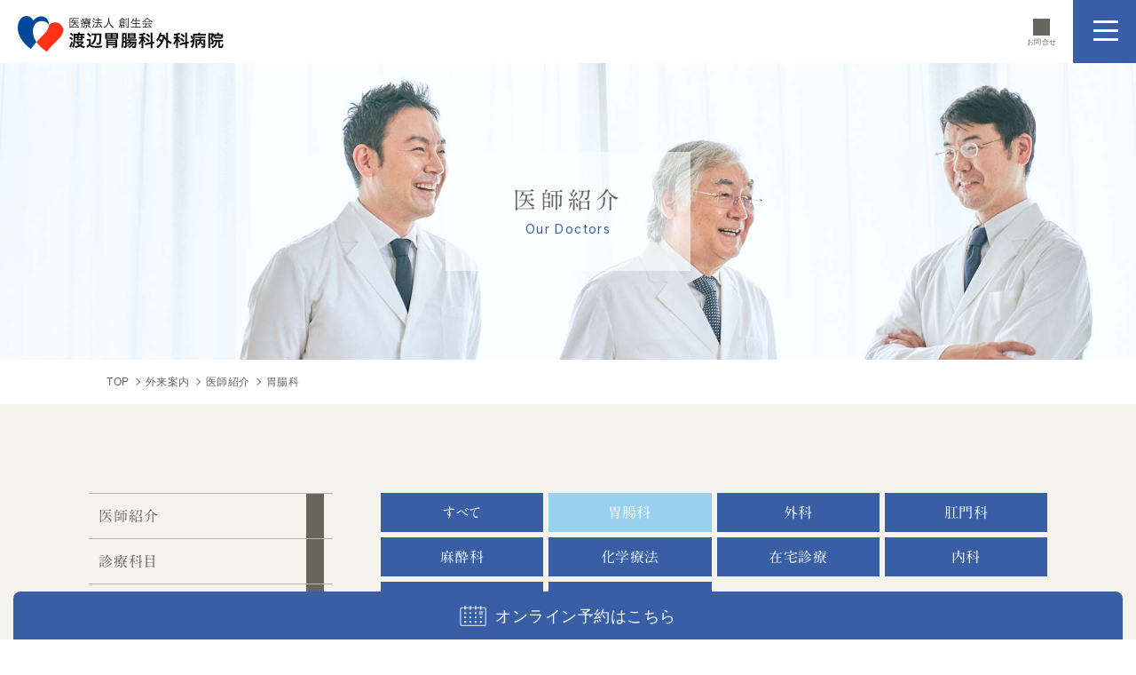

--- FILE ---
content_type: text/html; charset=UTF-8
request_url: https://watanabe.or.jp/outpatient/doctor/doctor_cat/ichokas/
body_size: 12336
content:
<!doctype html>
<html dir="ltr" lang="ja" prefix="og: https://ogp.me/ns#">
	<head>
		<!-- Google Tag Manager -->
<script>(function(w,d,s,l,i){w[l]=w[l]||[];w[l].push({'gtm.start':
new Date().getTime(),event:'gtm.js'});var f=d.getElementsByTagName(s)[0],
j=d.createElement(s),dl=l!='dataLayer'?'&l='+l:'';j.async=true;j.src=
'https://www.googletagmanager.com/gtm.js?id='+i+dl;f.parentNode.insertBefore(j,f);
})(window,document,'script','dataLayer','GTM-MDC2K599');</script>
<!-- End Google Tag Manager -->		<meta charset="utf-8">
		<meta http-equiv="X-UA-Compatible" content="IE=edge,chrome=1">
		<meta name="viewport" content="width=device-width, initial-scale=1.0">
		<link rel="pingback" href="https://watanabe.or.jp/wp/xmlrpc.php" />
		<link rel="alternate" media="handheld" href="https://watanabe.or.jp" />
		

		<!-- All in One SEO 4.6.8.1 - aioseo.com -->
		<title>胃腸科 ｜ 渡辺胃腸科外科病院</title>
		<meta name="robots" content="max-image-preview:large" />
		<link rel="canonical" href="https://watanabe.or.jp/outpatient/doctor/doctor_cat/ichokas/" />
		<meta name="generator" content="All in One SEO (AIOSEO) 4.6.8.1" />
		<script type="application/ld+json" class="aioseo-schema">
			{"@context":"https:\/\/schema.org","@graph":[{"@type":"BreadcrumbList","@id":"https:\/\/watanabe.or.jp\/outpatient\/doctor\/doctor_cat\/ichokas\/#breadcrumblist","itemListElement":[{"@type":"ListItem","@id":"https:\/\/watanabe.or.jp\/#listItem","position":1,"name":"\u5bb6","item":"https:\/\/watanabe.or.jp\/","nextItem":"https:\/\/watanabe.or.jp\/outpatient\/doctor\/doctor_cat\/ichokas\/#listItem"},{"@type":"ListItem","@id":"https:\/\/watanabe.or.jp\/outpatient\/doctor\/doctor_cat\/ichokas\/#listItem","position":2,"name":"\u80c3\u8178\u79d1","previousItem":"https:\/\/watanabe.or.jp\/#listItem"}]},{"@type":"CollectionPage","@id":"https:\/\/watanabe.or.jp\/outpatient\/doctor\/doctor_cat\/ichokas\/#collectionpage","url":"https:\/\/watanabe.or.jp\/outpatient\/doctor\/doctor_cat\/ichokas\/","name":"\u80c3\u8178\u79d1 \uff5c \u6e21\u8fba\u80c3\u8178\u79d1\u5916\u79d1\u75c5\u9662","inLanguage":"ja","isPartOf":{"@id":"https:\/\/watanabe.or.jp\/#website"},"breadcrumb":{"@id":"https:\/\/watanabe.or.jp\/outpatient\/doctor\/doctor_cat\/ichokas\/#breadcrumblist"}},{"@type":"Organization","@id":"https:\/\/watanabe.or.jp\/#organization","name":"\u6e21\u8fba\u80c3\u8178\u79d1\u5916\u79d1\u75c5\u9662","url":"https:\/\/watanabe.or.jp\/","logo":{"@type":"ImageObject","url":"https:\/\/watanabe.or.jp\/wp\/wp-content\/uploads\/2024\/02\/ogp.jpg","@id":"https:\/\/watanabe.or.jp\/outpatient\/doctor\/doctor_cat\/ichokas\/#organizationLogo","width":1200,"height":1200},"image":{"@id":"https:\/\/watanabe.or.jp\/outpatient\/doctor\/doctor_cat\/ichokas\/#organizationLogo"}},{"@type":"WebSite","@id":"https:\/\/watanabe.or.jp\/#website","url":"https:\/\/watanabe.or.jp\/","name":"\u6e21\u8fba\u80c3\u8178\u79d1\u5916\u79d1\u75c5\u9662","inLanguage":"ja","publisher":{"@id":"https:\/\/watanabe.or.jp\/#organization"}}]}
		</script>
		<!-- All in One SEO -->

<link rel="alternate" type="application/rss+xml" title="渡辺胃腸科外科病院 &raquo; フィード" href="https://watanabe.or.jp/feed/" />
<link rel="alternate" type="application/rss+xml" title="渡辺胃腸科外科病院 &raquo; コメントフィード" href="https://watanabe.or.jp/comments/feed/" />
<script type="text/javascript">
/* <![CDATA[ */
window._wpemojiSettings = {"baseUrl":"https:\/\/s.w.org\/images\/core\/emoji\/15.0.3\/72x72\/","ext":".png","svgUrl":"https:\/\/s.w.org\/images\/core\/emoji\/15.0.3\/svg\/","svgExt":".svg","source":{"concatemoji":"https:\/\/watanabe.or.jp\/wp\/wp-includes\/js\/wp-emoji-release.min.js?ver=6.6.4"}};
/*! This file is auto-generated */
!function(i,n){var o,s,e;function c(e){try{var t={supportTests:e,timestamp:(new Date).valueOf()};sessionStorage.setItem(o,JSON.stringify(t))}catch(e){}}function p(e,t,n){e.clearRect(0,0,e.canvas.width,e.canvas.height),e.fillText(t,0,0);var t=new Uint32Array(e.getImageData(0,0,e.canvas.width,e.canvas.height).data),r=(e.clearRect(0,0,e.canvas.width,e.canvas.height),e.fillText(n,0,0),new Uint32Array(e.getImageData(0,0,e.canvas.width,e.canvas.height).data));return t.every(function(e,t){return e===r[t]})}function u(e,t,n){switch(t){case"flag":return n(e,"\ud83c\udff3\ufe0f\u200d\u26a7\ufe0f","\ud83c\udff3\ufe0f\u200b\u26a7\ufe0f")?!1:!n(e,"\ud83c\uddfa\ud83c\uddf3","\ud83c\uddfa\u200b\ud83c\uddf3")&&!n(e,"\ud83c\udff4\udb40\udc67\udb40\udc62\udb40\udc65\udb40\udc6e\udb40\udc67\udb40\udc7f","\ud83c\udff4\u200b\udb40\udc67\u200b\udb40\udc62\u200b\udb40\udc65\u200b\udb40\udc6e\u200b\udb40\udc67\u200b\udb40\udc7f");case"emoji":return!n(e,"\ud83d\udc26\u200d\u2b1b","\ud83d\udc26\u200b\u2b1b")}return!1}function f(e,t,n){var r="undefined"!=typeof WorkerGlobalScope&&self instanceof WorkerGlobalScope?new OffscreenCanvas(300,150):i.createElement("canvas"),a=r.getContext("2d",{willReadFrequently:!0}),o=(a.textBaseline="top",a.font="600 32px Arial",{});return e.forEach(function(e){o[e]=t(a,e,n)}),o}function t(e){var t=i.createElement("script");t.src=e,t.defer=!0,i.head.appendChild(t)}"undefined"!=typeof Promise&&(o="wpEmojiSettingsSupports",s=["flag","emoji"],n.supports={everything:!0,everythingExceptFlag:!0},e=new Promise(function(e){i.addEventListener("DOMContentLoaded",e,{once:!0})}),new Promise(function(t){var n=function(){try{var e=JSON.parse(sessionStorage.getItem(o));if("object"==typeof e&&"number"==typeof e.timestamp&&(new Date).valueOf()<e.timestamp+604800&&"object"==typeof e.supportTests)return e.supportTests}catch(e){}return null}();if(!n){if("undefined"!=typeof Worker&&"undefined"!=typeof OffscreenCanvas&&"undefined"!=typeof URL&&URL.createObjectURL&&"undefined"!=typeof Blob)try{var e="postMessage("+f.toString()+"("+[JSON.stringify(s),u.toString(),p.toString()].join(",")+"));",r=new Blob([e],{type:"text/javascript"}),a=new Worker(URL.createObjectURL(r),{name:"wpTestEmojiSupports"});return void(a.onmessage=function(e){c(n=e.data),a.terminate(),t(n)})}catch(e){}c(n=f(s,u,p))}t(n)}).then(function(e){for(var t in e)n.supports[t]=e[t],n.supports.everything=n.supports.everything&&n.supports[t],"flag"!==t&&(n.supports.everythingExceptFlag=n.supports.everythingExceptFlag&&n.supports[t]);n.supports.everythingExceptFlag=n.supports.everythingExceptFlag&&!n.supports.flag,n.DOMReady=!1,n.readyCallback=function(){n.DOMReady=!0}}).then(function(){return e}).then(function(){var e;n.supports.everything||(n.readyCallback(),(e=n.source||{}).concatemoji?t(e.concatemoji):e.wpemoji&&e.twemoji&&(t(e.twemoji),t(e.wpemoji)))}))}((window,document),window._wpemojiSettings);
/* ]]> */
</script>
<style id='wp-emoji-styles-inline-css' type='text/css'>

	img.wp-smiley, img.emoji {
		display: inline !important;
		border: none !important;
		box-shadow: none !important;
		height: 1em !important;
		width: 1em !important;
		margin: 0 0.07em !important;
		vertical-align: -0.1em !important;
		background: none !important;
		padding: 0 !important;
	}
</style>
<link rel='stylesheet' id='wp-block-library-css' href='https://watanabe.or.jp/wp/wp-includes/css/dist/block-library/style.min.css?ver=6.6.4' type='text/css' media='all' />
<style id='classic-theme-styles-inline-css' type='text/css'>
/*! This file is auto-generated */
.wp-block-button__link{color:#fff;background-color:#32373c;border-radius:9999px;box-shadow:none;text-decoration:none;padding:calc(.667em + 2px) calc(1.333em + 2px);font-size:1.125em}.wp-block-file__button{background:#32373c;color:#fff;text-decoration:none}
</style>
<style id='global-styles-inline-css' type='text/css'>
:root{--wp--preset--aspect-ratio--square: 1;--wp--preset--aspect-ratio--4-3: 4/3;--wp--preset--aspect-ratio--3-4: 3/4;--wp--preset--aspect-ratio--3-2: 3/2;--wp--preset--aspect-ratio--2-3: 2/3;--wp--preset--aspect-ratio--16-9: 16/9;--wp--preset--aspect-ratio--9-16: 9/16;--wp--preset--color--black: #000000;--wp--preset--color--cyan-bluish-gray: #abb8c3;--wp--preset--color--white: #ffffff;--wp--preset--color--pale-pink: #f78da7;--wp--preset--color--vivid-red: #cf2e2e;--wp--preset--color--luminous-vivid-orange: #ff6900;--wp--preset--color--luminous-vivid-amber: #fcb900;--wp--preset--color--light-green-cyan: #7bdcb5;--wp--preset--color--vivid-green-cyan: #00d084;--wp--preset--color--pale-cyan-blue: #8ed1fc;--wp--preset--color--vivid-cyan-blue: #0693e3;--wp--preset--color--vivid-purple: #9b51e0;--wp--preset--gradient--vivid-cyan-blue-to-vivid-purple: linear-gradient(135deg,rgba(6,147,227,1) 0%,rgb(155,81,224) 100%);--wp--preset--gradient--light-green-cyan-to-vivid-green-cyan: linear-gradient(135deg,rgb(122,220,180) 0%,rgb(0,208,130) 100%);--wp--preset--gradient--luminous-vivid-amber-to-luminous-vivid-orange: linear-gradient(135deg,rgba(252,185,0,1) 0%,rgba(255,105,0,1) 100%);--wp--preset--gradient--luminous-vivid-orange-to-vivid-red: linear-gradient(135deg,rgba(255,105,0,1) 0%,rgb(207,46,46) 100%);--wp--preset--gradient--very-light-gray-to-cyan-bluish-gray: linear-gradient(135deg,rgb(238,238,238) 0%,rgb(169,184,195) 100%);--wp--preset--gradient--cool-to-warm-spectrum: linear-gradient(135deg,rgb(74,234,220) 0%,rgb(151,120,209) 20%,rgb(207,42,186) 40%,rgb(238,44,130) 60%,rgb(251,105,98) 80%,rgb(254,248,76) 100%);--wp--preset--gradient--blush-light-purple: linear-gradient(135deg,rgb(255,206,236) 0%,rgb(152,150,240) 100%);--wp--preset--gradient--blush-bordeaux: linear-gradient(135deg,rgb(254,205,165) 0%,rgb(254,45,45) 50%,rgb(107,0,62) 100%);--wp--preset--gradient--luminous-dusk: linear-gradient(135deg,rgb(255,203,112) 0%,rgb(199,81,192) 50%,rgb(65,88,208) 100%);--wp--preset--gradient--pale-ocean: linear-gradient(135deg,rgb(255,245,203) 0%,rgb(182,227,212) 50%,rgb(51,167,181) 100%);--wp--preset--gradient--electric-grass: linear-gradient(135deg,rgb(202,248,128) 0%,rgb(113,206,126) 100%);--wp--preset--gradient--midnight: linear-gradient(135deg,rgb(2,3,129) 0%,rgb(40,116,252) 100%);--wp--preset--font-size--small: 13px;--wp--preset--font-size--medium: 20px;--wp--preset--font-size--large: 36px;--wp--preset--font-size--x-large: 42px;--wp--preset--spacing--20: 0.44rem;--wp--preset--spacing--30: 0.67rem;--wp--preset--spacing--40: 1rem;--wp--preset--spacing--50: 1.5rem;--wp--preset--spacing--60: 2.25rem;--wp--preset--spacing--70: 3.38rem;--wp--preset--spacing--80: 5.06rem;--wp--preset--shadow--natural: 6px 6px 9px rgba(0, 0, 0, 0.2);--wp--preset--shadow--deep: 12px 12px 50px rgba(0, 0, 0, 0.4);--wp--preset--shadow--sharp: 6px 6px 0px rgba(0, 0, 0, 0.2);--wp--preset--shadow--outlined: 6px 6px 0px -3px rgba(255, 255, 255, 1), 6px 6px rgba(0, 0, 0, 1);--wp--preset--shadow--crisp: 6px 6px 0px rgba(0, 0, 0, 1);}:where(.is-layout-flex){gap: 0.5em;}:where(.is-layout-grid){gap: 0.5em;}body .is-layout-flex{display: flex;}.is-layout-flex{flex-wrap: wrap;align-items: center;}.is-layout-flex > :is(*, div){margin: 0;}body .is-layout-grid{display: grid;}.is-layout-grid > :is(*, div){margin: 0;}:where(.wp-block-columns.is-layout-flex){gap: 2em;}:where(.wp-block-columns.is-layout-grid){gap: 2em;}:where(.wp-block-post-template.is-layout-flex){gap: 1.25em;}:where(.wp-block-post-template.is-layout-grid){gap: 1.25em;}.has-black-color{color: var(--wp--preset--color--black) !important;}.has-cyan-bluish-gray-color{color: var(--wp--preset--color--cyan-bluish-gray) !important;}.has-white-color{color: var(--wp--preset--color--white) !important;}.has-pale-pink-color{color: var(--wp--preset--color--pale-pink) !important;}.has-vivid-red-color{color: var(--wp--preset--color--vivid-red) !important;}.has-luminous-vivid-orange-color{color: var(--wp--preset--color--luminous-vivid-orange) !important;}.has-luminous-vivid-amber-color{color: var(--wp--preset--color--luminous-vivid-amber) !important;}.has-light-green-cyan-color{color: var(--wp--preset--color--light-green-cyan) !important;}.has-vivid-green-cyan-color{color: var(--wp--preset--color--vivid-green-cyan) !important;}.has-pale-cyan-blue-color{color: var(--wp--preset--color--pale-cyan-blue) !important;}.has-vivid-cyan-blue-color{color: var(--wp--preset--color--vivid-cyan-blue) !important;}.has-vivid-purple-color{color: var(--wp--preset--color--vivid-purple) !important;}.has-black-background-color{background-color: var(--wp--preset--color--black) !important;}.has-cyan-bluish-gray-background-color{background-color: var(--wp--preset--color--cyan-bluish-gray) !important;}.has-white-background-color{background-color: var(--wp--preset--color--white) !important;}.has-pale-pink-background-color{background-color: var(--wp--preset--color--pale-pink) !important;}.has-vivid-red-background-color{background-color: var(--wp--preset--color--vivid-red) !important;}.has-luminous-vivid-orange-background-color{background-color: var(--wp--preset--color--luminous-vivid-orange) !important;}.has-luminous-vivid-amber-background-color{background-color: var(--wp--preset--color--luminous-vivid-amber) !important;}.has-light-green-cyan-background-color{background-color: var(--wp--preset--color--light-green-cyan) !important;}.has-vivid-green-cyan-background-color{background-color: var(--wp--preset--color--vivid-green-cyan) !important;}.has-pale-cyan-blue-background-color{background-color: var(--wp--preset--color--pale-cyan-blue) !important;}.has-vivid-cyan-blue-background-color{background-color: var(--wp--preset--color--vivid-cyan-blue) !important;}.has-vivid-purple-background-color{background-color: var(--wp--preset--color--vivid-purple) !important;}.has-black-border-color{border-color: var(--wp--preset--color--black) !important;}.has-cyan-bluish-gray-border-color{border-color: var(--wp--preset--color--cyan-bluish-gray) !important;}.has-white-border-color{border-color: var(--wp--preset--color--white) !important;}.has-pale-pink-border-color{border-color: var(--wp--preset--color--pale-pink) !important;}.has-vivid-red-border-color{border-color: var(--wp--preset--color--vivid-red) !important;}.has-luminous-vivid-orange-border-color{border-color: var(--wp--preset--color--luminous-vivid-orange) !important;}.has-luminous-vivid-amber-border-color{border-color: var(--wp--preset--color--luminous-vivid-amber) !important;}.has-light-green-cyan-border-color{border-color: var(--wp--preset--color--light-green-cyan) !important;}.has-vivid-green-cyan-border-color{border-color: var(--wp--preset--color--vivid-green-cyan) !important;}.has-pale-cyan-blue-border-color{border-color: var(--wp--preset--color--pale-cyan-blue) !important;}.has-vivid-cyan-blue-border-color{border-color: var(--wp--preset--color--vivid-cyan-blue) !important;}.has-vivid-purple-border-color{border-color: var(--wp--preset--color--vivid-purple) !important;}.has-vivid-cyan-blue-to-vivid-purple-gradient-background{background: var(--wp--preset--gradient--vivid-cyan-blue-to-vivid-purple) !important;}.has-light-green-cyan-to-vivid-green-cyan-gradient-background{background: var(--wp--preset--gradient--light-green-cyan-to-vivid-green-cyan) !important;}.has-luminous-vivid-amber-to-luminous-vivid-orange-gradient-background{background: var(--wp--preset--gradient--luminous-vivid-amber-to-luminous-vivid-orange) !important;}.has-luminous-vivid-orange-to-vivid-red-gradient-background{background: var(--wp--preset--gradient--luminous-vivid-orange-to-vivid-red) !important;}.has-very-light-gray-to-cyan-bluish-gray-gradient-background{background: var(--wp--preset--gradient--very-light-gray-to-cyan-bluish-gray) !important;}.has-cool-to-warm-spectrum-gradient-background{background: var(--wp--preset--gradient--cool-to-warm-spectrum) !important;}.has-blush-light-purple-gradient-background{background: var(--wp--preset--gradient--blush-light-purple) !important;}.has-blush-bordeaux-gradient-background{background: var(--wp--preset--gradient--blush-bordeaux) !important;}.has-luminous-dusk-gradient-background{background: var(--wp--preset--gradient--luminous-dusk) !important;}.has-pale-ocean-gradient-background{background: var(--wp--preset--gradient--pale-ocean) !important;}.has-electric-grass-gradient-background{background: var(--wp--preset--gradient--electric-grass) !important;}.has-midnight-gradient-background{background: var(--wp--preset--gradient--midnight) !important;}.has-small-font-size{font-size: var(--wp--preset--font-size--small) !important;}.has-medium-font-size{font-size: var(--wp--preset--font-size--medium) !important;}.has-large-font-size{font-size: var(--wp--preset--font-size--large) !important;}.has-x-large-font-size{font-size: var(--wp--preset--font-size--x-large) !important;}
:where(.wp-block-post-template.is-layout-flex){gap: 1.25em;}:where(.wp-block-post-template.is-layout-grid){gap: 1.25em;}
:where(.wp-block-columns.is-layout-flex){gap: 2em;}:where(.wp-block-columns.is-layout-grid){gap: 2em;}
:root :where(.wp-block-pullquote){font-size: 1.5em;line-height: 1.6;}
</style>
<link rel='stylesheet' id='widgetopts-styles-css' href='https://watanabe.or.jp/wp/wp-content/plugins/widget-options/assets/css/widget-options.css?ver=4.0.6.1' type='text/css' media='all' />
<link rel='stylesheet' id='child-style-css' href='https://watanabe.or.jp/wp/wp-content/themes/package-a/style.css?ver=6.6.4' type='text/css' media='all' />
<link rel='stylesheet' id='fancybox-css' href='https://watanabe.or.jp/wp/wp-content/plugins/easy-fancybox/fancybox/1.5.4/jquery.fancybox.min.css?ver=6.6.4' type='text/css' media='screen' />
<link rel='stylesheet' id='dashicons-css' href='https://watanabe.or.jp/wp/wp-includes/css/dashicons.min.css?ver=6.6.4' type='text/css' media='all' />
<script type="text/javascript" src="https://watanabe.or.jp/wp/wp-includes/js/jquery/jquery.min.js?ver=3.7.1" id="jquery-core-js"></script>
<script type="text/javascript" src="https://watanabe.or.jp/wp/wp-includes/js/jquery/jquery-migrate.min.js?ver=3.4.1" id="jquery-migrate-js"></script>
<link rel="https://api.w.org/" href="https://watanabe.or.jp/wp-json/" /><link rel="alternate" title="JSON" type="application/json" href="https://watanabe.or.jp/wp-json/wp/v2/doctor_cat/157" /><style>:root {
			--lazy-loader-animation-duration: 300ms;
		}
		  
		.lazyload {
	display: block;
}

.lazyload,
        .lazyloading {
			opacity: 0;
		}


		.lazyloaded {
			opacity: 1;
			transition: opacity 300ms;
			transition: opacity var(--lazy-loader-animation-duration);
		}.lazyloading {
	color: transparent;
	opacity: 1;
	transition: opacity 300ms;
	transition: opacity var(--lazy-loader-animation-duration);
	background: url("data:image/svg+xml,%3Csvg%20width%3D%2244%22%20height%3D%2244%22%20xmlns%3D%22http%3A%2F%2Fwww.w3.org%2F2000%2Fsvg%22%20stroke%3D%22%23333333%22%3E%3Cg%20fill%3D%22none%22%20fill-rule%3D%22evenodd%22%20stroke-width%3D%222%22%3E%3Ccircle%20cx%3D%2222%22%20cy%3D%2222%22%20r%3D%221%22%3E%3Canimate%20attributeName%3D%22r%22%20begin%3D%220s%22%20dur%3D%221.8s%22%20values%3D%221%3B%2020%22%20calcMode%3D%22spline%22%20keyTimes%3D%220%3B%201%22%20keySplines%3D%220.165%2C%200.84%2C%200.44%2C%201%22%20repeatCount%3D%22indefinite%22%2F%3E%3Canimate%20attributeName%3D%22stroke-opacity%22%20begin%3D%220s%22%20dur%3D%221.8s%22%20values%3D%221%3B%200%22%20calcMode%3D%22spline%22%20keyTimes%3D%220%3B%201%22%20keySplines%3D%220.3%2C%200.61%2C%200.355%2C%201%22%20repeatCount%3D%22indefinite%22%2F%3E%3C%2Fcircle%3E%3Ccircle%20cx%3D%2222%22%20cy%3D%2222%22%20r%3D%221%22%3E%3Canimate%20attributeName%3D%22r%22%20begin%3D%22-0.9s%22%20dur%3D%221.8s%22%20values%3D%221%3B%2020%22%20calcMode%3D%22spline%22%20keyTimes%3D%220%3B%201%22%20keySplines%3D%220.165%2C%200.84%2C%200.44%2C%201%22%20repeatCount%3D%22indefinite%22%2F%3E%3Canimate%20attributeName%3D%22stroke-opacity%22%20begin%3D%22-0.9s%22%20dur%3D%221.8s%22%20values%3D%221%3B%200%22%20calcMode%3D%22spline%22%20keyTimes%3D%220%3B%201%22%20keySplines%3D%220.3%2C%200.61%2C%200.355%2C%201%22%20repeatCount%3D%22indefinite%22%2F%3E%3C%2Fcircle%3E%3C%2Fg%3E%3C%2Fsvg%3E") no-repeat;
	background-size: 2em 2em;
	background-position: center center;
}

.lazyloaded {
	animation-name: loaded;
	animation-duration: 300ms;
	animation-duration: var(--lazy-loader-animation-duration);
	transition: none;
}

@keyframes loaded {
	from {
		opacity: 0;
	}

	to {
		opacity: 1;
	}
}</style><noscript><style>.lazyload { display: none; } .lazyload[class*="lazy-loader-background-element-"] { display: block; opacity: 1; }</style></noscript>                <script>
                    var ajaxUrl = 'https://watanabe.or.jp/wp/wp-admin/admin-ajax.php';
                </script>
            <!--[if lt IE 9]>
        <script src="https://watanabe.or.jp/wp/wp-content/themes/kurabiz-wp-v2/basic/jquery/html5shiv.js"></script>
        <script src="https://watanabe.or.jp/wp/wp-content/themes/kurabiz-wp-v2/basic/jquery/respond.min.js"></script>
    <![endif]-->
<link rel="icon" href="https://watanabe.or.jp/wp/wp-content/uploads/2023/08/cropped-favicon-32x32.png" sizes="32x32" />
<link rel="icon" href="https://watanabe.or.jp/wp/wp-content/uploads/2023/08/cropped-favicon-192x192.png" sizes="192x192" />
<link rel="apple-touch-icon" href="https://watanabe.or.jp/wp/wp-content/uploads/2023/08/cropped-favicon-180x180.png" />
<meta name="msapplication-TileImage" content="https://watanabe.or.jp/wp/wp-content/uploads/2023/08/cropped-favicon-270x270.png" />
		<link href="https://use.fontawesome.com/releases/v5.6.1/css/all.css" rel="stylesheet">
		<script type="text/javascript" src="//webfonts.xserver.jp/js/xserver.js"></script>
		<!--<script type="text/javascript" src="//webfonts.sakura.ne.jp/js/sakurav3.js"></script>-->
		<link rel="preconnect" href="https://fonts.googleapis.com">
		<link rel="preconnect" href="https://fonts.gstatic.com" crossorigin>
		<link href="https://fonts.googleapis.com/css2?family=Inter:wght@400;600;700&display=swap" rel="stylesheet">
		<script src="https://ajaxzip3.github.io/ajaxzip3.js" charset="UTF-8"></script>
		<meta name="google-site-verification" content="7rekiyf0xhiO4dwtQwPoL7qH9mPjHMNK-6N7W0Hb6j8" />
	</head><body id="doctor" class="archive tax-doctor_cat term-ichokas term-157 global-menu-bp__sm">
<!-- Google Tag Manager (noscript) -->
<noscript><iframe src="https://www.googletagmanager.com/ns.html?id=GTM-MDC2K599"
height="0" width="0" style="display:none;visibility:hidden"></iframe></noscript>
<!-- End Google Tag Manager (noscript) --><div class="sp_online_btn">
	<a href="https://ace-portal.jp/watanabe-gs/" target="_blank" class="">
		<span class="xtAc">オンライン予約はこちら</span>
	</a>
</div>
<header id="header" class="header">
	<div class="logo"><a class="h-opacity" href="https://watanabe.or.jp"><img class="ofi" src="https://watanabe.or.jp/wp/wp-content/themes/package-a/img/common/logo.svg" alt="医療法人 創生会 渡辺胃腸科外科病院"></a></div>
	<div id="contactMenuBtn">
		<div class="inner">
			<div class="box">
				<div class="icon"></div>
				<div class="burger">
					<span></span>
					<span></span>
				</div>
			</div>
			<div class="txt">お問合せ</div>
		</div>
	</div>
	<div id="contactMenu">
		<div class="inner">
			<ul class="contactMenuList">
				<li>
					<a href="tel:086-525-2552"><div class="txt blue">代表</div><span class="telNum">086-525-2552</span></a>
				</li>
				<li>
					<a href="tel:086-525-2554"><div class="txt blue">予約専用</div><span class="telNum">086-525-2554</span><div class="txt">（月〜金／9:00〜18:00　土／9:00〜12:00）</div></a>
				</li>
				<li>
					<a href="tel:086-525-2592"><div class="txt blue">消化器内視鏡センター</div><span class="telNum">086-525-2592</span><div class="txt">（月〜金／9:00〜18:00　土／9:00〜17:30）</div></a>
				</li>
				<li>
					<a href="tel:086-525-2553"><div class="txt blue">地域医療連携室・入退院支援室</div><span class="telNum">086-525-2553</span><div class="txt">（月〜金／9:00〜18:00　土／9:00〜13:00）</div></a>
				</li>
				<li>
					<a href="tel:086-451-0555"><div class="txt blue">わたなべ訪問看護ステーション</div><span class="telNum">086-451-0555</span><div class="txt">（月〜土／8:30～17:30）</div></a>
				</li>
				<li>
					<a href="tel:086-451-4379"><div class="txt blue">居宅介護支援事業所</div><span class="telNum">086-451-4379</span><div class="txt">（月〜土／8:30〜17:30）</div></a>
				</li>
			</ul>
		</div>
	</div>
	<!-- menuBtn -->
	<div id="menuBtn">
		<span></span>
		<span></span>
		<span></span>
	</div>
	<!-- gnav -->
	<nav id="gnav">
		<div class="inner">
			<ul class="gnavMenu">
    <li class="list accMenu">
        <div class="mainLink -plus"><span>外来</span></div>
        <div class="subMenu">
            <div class="wrap pt0 pb0">
                <div class="box01">
                    <div class="icon"><img class="ofi" src="https://watanabe.or.jp/wp/wp-content/themes/package-a/img/common/mark-outpatient.svg"></div>
                    <div class="ttl mincho fz-28 ls-100 lh-150 xtAc black">外来</div>
                </div>
                <ul class="menuList">
                    <li>
                        <a href="https://watanabe.or.jp/outpatient/">
                            <span class="txt">外来案内</span>
                            <span class="arrow"></span>
                        </a>
                    </li>
                    <li>
                        <a href="https://watanabe.or.jp/outpatient/#information">
                            <span class="txt">診療時間</span>
                            <span class="arrow"></span>
                        </a>
                    </li>
                    <li>
                        <a href="https://watanabe.or.jp/outpatient/#outpatientTable">
                            <span class="txt">外来診療担当医表</span>
                            <span class="arrow"></span>
                        </a>
                    </li>
                    <li>
                        <a href="https://watanabe.or.jp/outpatient/#medical-guidance">
                            <span class="txt">受診について</span>
                            <span class="arrow"></span>
                        </a>
                    </li>
                    <li>
                        <a href="https://watanabe.or.jp/outpatient/doctor/">
                            <span class="txt">医師紹介</span>
                            <span class="arrow"></span>
                        </a>
                    </li>
                    <li class="hide">
                        <a href="https://watanabe.or.jp/outpatient/department/">
                            <span class="txt">診療科目</span>
                            <span class="arrow"></span>
                        </a>
                    </li>
                    <li>
                        <a href="https://watanabe.or.jp/outpatient/#guidance">
                            <span class="txt">各種ご案内</span>
                            <span class="arrow"></span>
                        </a>
                    </li>
                    <li>
                        <a href="https://watanabe.or.jp/medicalexam/">
                            <span class="txt">健診・検診案内</span>
                            <span class="arrow"></span>
                        </a>
                    </li>
                    <li class="hide">
                        <a href="https://watanabe.or.jp/disease/">
                            <span class="txt">診療疾患・治療法</span>
                            <span class="arrow"></span>
                        </a>
                    </li>
                </ul>
            </div>
        </div>
    </li>
    <li class="list accMenu">
        <div class="mainLink -plus"><span>当院について</span></div>
        <div class="subMenu">
            <div class="wrap pt0 pb0">
                <div class="box01">
                    <div class="icon"><img class="ofi" src="https://watanabe.or.jp/wp/wp-content/themes/package-a/img/common/mark-outline.svg"></div>
                    <div class="ttl mincho fz-28 ls-100 lh-150 xtAc black">当院について</div>
                </div>
                <ul class="menuList">
                    <li>
                        <a href="https://watanabe.or.jp/outline/">
                            <span class="txt">病院案内</span>
                            <span class="arrow"></span>
                        </a>
                    </li>
                    <li>
                        <a href="https://watanabe.or.jp/outline/greeting/">
                            <span class="txt">ご挨拶</span>
                            <span class="arrow"></span>
                        </a>
                    </li>
                    <li>
                        <a href="https://watanabe.or.jp/outline/overview/">
                            <span class="txt">病院概要</span>
                            <span class="arrow"></span>
                        </a>
                    </li>
                    <li>
                        <a href="https://watanabe.or.jp/outline/facilities/">
                            <span class="txt">施設紹介</span>
                            <span class="arrow"></span>
                        </a>
                    </li>
                    <li>
                        <a href="https://watanabe.or.jp/outline/f-standards/">
                            <span class="txt">施設基準・施設認定</span>
                            <span class="arrow"></span>
                        </a>
                    </li>
                    <li>
                        <a href="https://watanabe.or.jp/outline/effort/">
                            <span class="txt">取り組み</span>
                            <span class="arrow"></span>
                        </a>
                    </li>
                </ul>
            </div>
        </div>
    </li>
    <li class="list show">
        <a class="mainLink" href="https://watanabe.or.jp/outpatient/department/"><span>診療科目</span></a>
    </li>
    <li class="list show">
        <a class="mainLink" href="https://watanabe.or.jp/disease/"><span>診療疾患・治療法</span></a>
    </li>
    <li class="list">
        <a class="mainLink" href="https://watanabe.or.jp/endoscope/"><span>内視鏡</span></a>
    </li>
    <li class="list">
        <a class="mainLink" href="https://watanabe.or.jp/outpatient/operation/"><span>手術</span></a>
    </li>
    <li class="list">
        <a class="mainLink" href="https://watanabe.or.jp/outpatient/hospitalization/"><span>入院</span></a>
    </li>
    <li class="list">
        <a class="mainLink" href="https://watanabe.or.jp/home-care/"><span>在宅医療</span></a>
    </li>
    <!-- <li class="list">
        <a class="mainLink" href="https://ace-portal.jp/watanabe-gs/" target="_blank"><span>オンライン予約</span></a>
    </li> -->
</ul>			<ul class="gnavBtnMenu">
				<li>
					<a href="https://watanabe.or.jp/inquiry/">
						<span class="ic-contact">お問い合わせ</span>
					</a>
				</li>
				<li>
					<a href="https://watanabe.or.jp/chiikiiryou/">
						<span class="ic-chiikiiryou">医療関係者の方へ</span>
					</a>
				</li>
				<li>
					<a href="https://watanabe.or.jp/recruit/" target="_blank">
						<span class="ic-recruit">採用情報</span>
					</a>
				</li>
				<li>
					<a href="https://watanabe.or.jp/accessinfo/">
						<span class="ic-access">アクセス</span>
					</a>
				</li>
				<li class="gnav_online_btn">
					<a href="https://ace-portal.jp/watanabe-gs/" target="_blank">
						<span class="xtAc">オンライン予約</span>
					</a>
				</li>
			</ul>
		</div>
	</nav>
</header>
<div class="gnavBg"></div>	
<!-- main -->
<main id="main" class="main">
<!-- h1 -->
<div id="pagettl">
		<div class="wrap">
		<div class="inner bg-white">
			<h1 class="mincho fz-28 lh-150 ls-200 xtAc">医師紹介</h1>
        	<div class="fz-14 lh-180 ls-100 blue inter xtAc">Our Doctors</div>
		</div>
	</div>
	</div>
<!-- //h1 -->	<!-- breadcrumbs -->
	<div id="breadcrumbs">
		<div class="wrap">
			<!-- Breadcrumb NavXT 7.3.1 -->
<span property="itemListElement" typeof="ListItem"><a property="item" typeof="WebPage" title="Go to 渡辺胃腸科外科病院." href="https://watanabe.or.jp" class="home" ><span property="name">TOP</span></a><meta property="position" content="1"></span><span property="itemListElement" typeof="ListItem"><a property="item" typeof="WebPage" title="外来案内へ移動する" href="https://watanabe.or.jp/outpatient/" class="doctor-root post post-doctor" ><span property="name">外来案内</span></a><meta property="position" content="2"></span><span property="itemListElement" typeof="ListItem"><a property="item" typeof="WebPage" title="医師紹介へ移動する" href="https://watanabe.or.jp/outpatient/doctor/" class="archive post-doctor-archive" ><span property="name">医師紹介</span></a><meta property="position" content="3"></span><span property="itemListElement" typeof="ListItem"><span property="name" class="archive taxonomy doctor_cat current-item">胃腸科</span><meta property="url" content="https://watanabe.or.jp/outpatient/doctor/doctor_cat/ichokas/"><meta property="position" content="4"></span>		</div>
	</div>
<div class="bg pt0">
    <div class="wrap flexContent -reverse">
        <div class="sideContent">
            <ul class="categoryList">
                <li><a class="mincho" href="https://watanabe.or.jp/outpatient/doctor/">すべて</a></li>
                		        <li class="-is-archive"><a class="mincho" href="https://watanabe.or.jp/outpatient/doctor/doctor_cat/ichokas/">胃腸科</a></li>
		        <li ><a class="mincho" href="https://watanabe.or.jp/outpatient/doctor/doctor_cat/gaikas/">外科</a></li>
		        <li ><a class="mincho" href="https://watanabe.or.jp/outpatient/doctor/doctor_cat/komonkas/">肛門科</a></li>
		        <li ><a class="mincho" href="https://watanabe.or.jp/outpatient/doctor/doctor_cat/masuikas/">麻酔科</a></li>
		        <li ><a class="mincho" href="https://watanabe.or.jp/outpatient/doctor/doctor_cat/kagakuryohos/">化学療法</a></li>
		        <li ><a class="mincho" href="https://watanabe.or.jp/outpatient/doctor/doctor_cat/zaitakushinryos/">在宅診療</a></li>
		        <li ><a class="mincho" href="https://watanabe.or.jp/outpatient/doctor/doctor_cat/naikas/">内科</a></li>
		        <li ><a class="mincho" href="https://watanabe.or.jp/outpatient/doctor/doctor_cat/kanwairyos/">緩和医療</a></li>
		        <li ><a class="mincho" href="https://watanabe.or.jp/outpatient/doctor/doctor_cat/junkankinaikas/">循環器内科</a></li>
            </ul>
            <div class="space"></div>
		                <ul class="doctorList">
                                <li>
                    <a href="https://watanabe.or.jp/outpatient/doctor/watanabe-tetsuo/">
                        <div class="thumb">
                            <div class="remove" style="background-image:url(https://watanabe.or.jp/wp/wp-content/uploads/2023/10/watanabe-223x300.jpg)"></div>
                        </div>
                        <div class="nameBox">
                            <div class="position fz-12">理事長　院長</div>                            <div class="name mincho lh-150">渡辺　哲夫</div>
                        </div>
                        <div class="doctorYearBox fz-14">医師経験年数：<span class="doctorYear-0">1973</span>年目</div>                        <ul class="doctorCatList space-mini">
                                                        <li class="fz-12 lh-150">胃腸科</li>
                                                        <li class="fz-12 lh-150">外科</li>
                                                        <li class="fz-12 lh-150">肛門科</li>
                                                        <li class="fz-12 lh-150">麻酔科</li>
                                                    </ul>
                                            </a>
                </li>
                                <li>
                    <a href="https://watanabe.or.jp/outpatient/doctor/watanabe-shinichiro/">
                        <div class="thumb">
                            <div class="remove" style="background-image:url(https://watanabe.or.jp/wp/wp-content/uploads/2023/09/211013_0107-1-223x300.jpg)"></div>
                        </div>
                        <div class="nameBox">
                            <div class="position fz-12">副理事長</div>                            <div class="name mincho lh-150">渡辺　伸一郎</div>
                        </div>
                        <div class="doctorYearBox fz-14">医師経験年数：<span class="doctorYear-1">2002</span>年目</div>                        <ul class="doctorCatList space-mini">
                                                        <li class="fz-12 lh-150">胃腸科</li>
                                                        <li class="fz-12 lh-150">外科</li>
                                                        <li class="fz-12 lh-150">肛門科</li>
                                                        <li class="fz-12 lh-150">化学療法</li>
                                                    </ul>
                                            </a>
                </li>
                                <li>
                    <a href="https://watanabe.or.jp/outpatient/doctor/tomioka/">
                        <div class="thumb">
                            <div class="remove" style="background-image:url(https://watanabe.or.jp/wp/wp-content/uploads/2023/10/tomioka-223x300.jpg)"></div>
                        </div>
                        <div class="nameBox">
                                                        <div class="name mincho lh-150">冨岡　憲明</div>
                        </div>
                        <div class="doctorYearBox fz-14">医師経験年数：<span class="doctorYear-2">1982</span>年目</div>                        <ul class="doctorCatList space-mini">
                                                        <li class="fz-12 lh-150">胃腸科</li>
                                                        <li class="fz-12 lh-150">外科</li>
                                                        <li class="fz-12 lh-150">肛門科</li>
                                                        <li class="fz-12 lh-150">化学療法</li>
                                                        <li class="fz-12 lh-150">在宅診療</li>
                                                        <li class="fz-12 lh-150">緩和医療</li>
                                                    </ul>
                                            </a>
                </li>
                                <li>
                    <a href="https://watanabe.or.jp/outpatient/doctor/watanabe-yusuke/">
                        <div class="thumb">
                            <div class="remove" style="background-image:url(https://watanabe.or.jp/wp/wp-content/uploads/2023/09/yusuke-223x300.jpg)"></div>
                        </div>
                        <div class="nameBox">
                                                        <div class="name mincho lh-150">渡辺　佑介</div>
                        </div>
                        <div class="doctorYearBox fz-14">医師経験年数：<span class="doctorYear-3">2005</span>年目</div>                        <ul class="doctorCatList space-mini">
                                                        <li class="fz-12 lh-150">胃腸科</li>
                                                        <li class="fz-12 lh-150">外科</li>
                                                        <li class="fz-12 lh-150">肛門科</li>
                                                        <li class="fz-12 lh-150">化学療法</li>
                                                        <li class="fz-12 lh-150">在宅診療</li>
                                                        <li class="fz-12 lh-150">緩和医療</li>
                                                    </ul>
                                            </a>
                </li>
                                <li>
                    <a href="https://watanabe.or.jp/outpatient/doctor/ishimatsu/">
                        <div class="thumb">
                            <div class="remove" style="background-image:url(https://watanabe.or.jp/wp/wp-content/uploads/2023/10/ishimatsu-223x300.jpg)"></div>
                        </div>
                        <div class="nameBox">
                                                        <div class="name mincho lh-150">石松　義人</div>
                        </div>
                        <div class="doctorYearBox fz-14">医師経験年数：<span class="doctorYear-4">2003</span>年目</div>                        <ul class="doctorCatList space-mini">
                                                        <li class="fz-12 lh-150">胃腸科</li>
                                                        <li class="fz-12 lh-150">化学療法</li>
                                                        <li class="fz-12 lh-150">在宅診療</li>
                                                        <li class="fz-12 lh-150">内科</li>
                                                        <li class="fz-12 lh-150">緩和医療</li>
                                                    </ul>
                                            </a>
                </li>
                                <li>
                    <a href="https://watanabe.or.jp/outpatient/doctor/iwano/">
                        <div class="thumb">
                            <div class="remove" style="background-image:url(https://watanabe.or.jp/wp/wp-content/uploads/2023/10/211013_0097-223x300.jpg)"></div>
                        </div>
                        <div class="nameBox">
                                                        <div class="name mincho lh-150">岩野　大輔</div>
                        </div>
                        <div class="doctorYearBox fz-14">医師経験年数：<span class="doctorYear-5">2003</span>年目</div>                        <ul class="doctorCatList space-mini">
                                                        <li class="fz-12 lh-150">胃腸科</li>
                                                        <li class="fz-12 lh-150">内科</li>
                                                    </ul>
                                            </a>
                </li>
                                <li>
                    <a href="https://watanabe.or.jp/outpatient/doctor/hayashino/">
                        <div class="thumb">
                            <div class="remove dmy bg-white"></div>
                        </div>
                        <div class="nameBox">
                                                        <div class="name mincho lh-150">林野　薫</div>
                        </div>
                        <div class="doctorYearBox fz-14">医師経験年数：<span class="doctorYear-6">2017</span>年目</div>                        <ul class="doctorCatList space-mini">
                                                        <li class="fz-12 lh-150">胃腸科</li>
                                                        <li class="fz-12 lh-150">内科</li>
                                                    </ul>
                                            </a>
                </li>
                                <li>
                    <a href="https://watanabe.or.jp/outpatient/doctor/nakata/">
                        <div class="thumb">
                            <div class="remove" style="background-image:url(https://watanabe.or.jp/wp/wp-content/uploads/2025/07/nakatadr-2-223x300.jpg)"></div>
                        </div>
                        <div class="nameBox">
                                                        <div class="name mincho lh-150">中田　芙美恵</div>
                        </div>
                        <div class="doctorYearBox fz-14">医師経験年数：<span class="doctorYear-7">2011</span>年目</div>                        <ul class="doctorCatList space-mini">
                                                        <li class="fz-12 lh-150">胃腸科</li>
                                                        <li class="fz-12 lh-150">在宅診療</li>
                                                        <li class="fz-12 lh-150">内科</li>
                                                    </ul>
                                            </a>
                </li>
                                <li>
                    <a href="https://watanabe.or.jp/outpatient/doctor/takamura/">
                        <div class="thumb">
                            <div class="remove" style="background-image:url(https://watanabe.or.jp/wp/wp-content/uploads/2023/10/takamura-223x300.jpg)"></div>
                        </div>
                        <div class="nameBox">
                                                        <div class="name mincho lh-150">高村　和人</div>
                        </div>
                        <div class="doctorYearBox fz-14">医師経験年数：<span class="doctorYear-8">1996</span>年目</div>                        <ul class="doctorCatList space-mini">
                                                        <li class="fz-12 lh-150">胃腸科</li>
                                                        <li class="fz-12 lh-150">内科</li>
                                                        <li class="fz-12 lh-150">緩和医療</li>
                                                    </ul>
                                            </a>
                </li>
                                <li>
                    <a href="https://watanabe.or.jp/outpatient/doctor/tabuchi/">
                        <div class="thumb">
                            <div class="remove" style="background-image:url(https://watanabe.or.jp/wp/wp-content/uploads/2023/10/211013_0045-223x300.jpg)"></div>
                        </div>
                        <div class="nameBox">
                                                        <div class="name mincho lh-150">田淵　陽子</div>
                        </div>
                        <div class="doctorYearBox fz-14">医師経験年数：<span class="doctorYear-9">1991</span>年目</div>                        <ul class="doctorCatList space-mini">
                                                        <li class="fz-12 lh-150">胃腸科</li>
                                                        <li class="fz-12 lh-150">外科</li>
                                                        <li class="fz-12 lh-150">肛門科</li>
                                                    </ul>
                                            </a>
                </li>
                            </ul>
                    </div>
        <aside class="sideLink"><div class="menu-%e5%a4%96%e6%9d%a5%e6%a1%88%e5%86%85-container"><ul id="menu-%e5%a4%96%e6%9d%a5%e6%a1%88%e5%86%85" class="menu"><li id="menu-item-2341" class="menu-item menu-item-type-post_type_archive menu-item-object-doctor menu-item-2341"><a href="https://watanabe.or.jp/outpatient/doctor/">医師紹介</a></li>
<li id="menu-item-2325" class="menu-item menu-item-type-post_type menu-item-object-page menu-item-2325"><a href="https://watanabe.or.jp/outpatient/department/">診療科目</a></li>
<li id="menu-item-2524" class="menu-item menu-item-type-post_type menu-item-object-page menu-item-2524"><a href="https://watanabe.or.jp/outpatient/operation/">手術について</a></li>
<li id="menu-item-2326" class="menu-item menu-item-type-post_type menu-item-object-page menu-item-2326"><a href="https://watanabe.or.jp/outpatient/hospitalization/">入院案内・面会について</a></li>
</ul></div></aside>
    </div>
</div>
</main>
<footer id="footer">
	<div class="footerWrap">
		<div class="leftBox">
			<a class="logo" href="https://watanabe.or.jp"><img class="ofi" src="https://watanabe.or.jp/wp/wp-content/themes/package-a/img/common/logo-w.svg" alt="医療法人 創生会 渡辺胃腸科外科病院"></a>
			<div class="addressBox">
				<div class="txt">〒713-8101岡⼭県倉敷市⽟島上成539-5</div>
				<a class="mapLink" href="https://maps.app.goo.gl/oqYC8m59XHpTvNcP9" target="_blank">Google</a>
			</div>
			<div class="telTxt">代表TEL:086-525-2552　代表FAX:086-525-6339</div>
			<table class="timeTable">
				<tr>
					<th class="size">受付時間</th>
					<th>月</th>
					<th>火</th>
					<th>水</th>
					<th>木</th>
					<th>金</th>
					<th>土</th>
				</tr>
				<tr>
					<td>8:30〜12:00<br><small>（9時診療開始）</small></td>
					<td class="circle"></td>
					<td class="circle"></td>
					<td class="circle"></td>
					<td class="circle"></td>
					<td class="circle"></td>
					<td class="circle"></td>
				</tr>
				<tr>
					<td>14:30〜17:30<br><small>（15時診療開始）</small></td>
					<td class="circle"></td>
					<td class="circle"></td>
					<td class="circle"></td>
					<td class="circle"></td>
					<td class="circle"></td>
					<td class="none"></td>
				</tr>
			</table>
			<a class="reservationTel w-100" href="tel:086-525-2554">
				<div class="ttl">予約専用ダイヤル</div>
				<div class="tel">086-525-2554</div>
			</a>
			<p class="attention">※急患はこの限りではありません<br>休診日：⼟曜午後・⽇曜・祝⽇※内視鏡検査は⼟曜午後も実施／<br>お盆（8/14、8/15）／年末年始（12/30〜1/3）<br>予約受付時間9:00〜18:00（⽉〜⾦）／9:00〜12:00（⼟）<br>※この予約専用ダイヤルは内視鏡検査・検診以外が対象です。<br>※病院休診日を除く<br>※ご連絡当日の午前中については予約取得はできません。</p>
			<a href="https://watanabe.or.jp/outpatient/#outpatientTable" class="btn01 -center bold">外来診療担当医表</a>
			<a href="https://www.instagram.com/watanabe_gs_hospital/" class="btn01 -center bold" target="_blank"><span class="icon -insta"><img src="https://watanabe.or.jp/wp/wp-content/themes/package-a/img/common/Instagram_Glyph_White.png" alt=""></span>Instagram</a>
		</div>
		<div class="rightBox">
			<div class="footerMenu">
				<ul class="siteMap">
					<li><a class="mainLink" href="https://watanabe.or.jp">TOP</a></li>
					<li><a class="mainLink" href="https://watanabe.or.jp/outline/">当院のご案内</a></li>
					<li><a class="subLink" href="https://watanabe.or.jp/outline/greeting/">ご挨拶</a></li>
					<li><a class="subLink" href="https://watanabe.or.jp/outline/overview/">病院概要</a></li>
					<li><a class="subLink" href="https://watanabe.or.jp/outline/facilities/">施設紹介</a></li>
					<li><a class="subLink" href="https://watanabe.or.jp/outline/f-standards/">施設基準・施設認定</a></li>
					<li><a class="subLink" href="https://watanabe.or.jp/outline/effort/">取り組み</a></li>
				</ul>
				<ul class="siteMap">
					<li>
						<div class="space-ptit visible-xs"></div>
						<a class="mainLink" href="https://watanabe.or.jp/outpatient/">外来のご案内</a>
					</li>
					<li><a class="subLink" href="https://watanabe.or.jp/outpatient/#medical-guidance">初診の方へ</a></li>
					<li><a class="subLink" href="https://watanabe.or.jp/outpatient/doctor/">医師紹介</a></li>
					<li><a class="mainLink" href="https://watanabe.or.jp/outpatient/department/">診療科目</a></li>
					<li><a class="mainLink" href="https://watanabe.or.jp/disease/">診療疾患・治療法</a></li>
					<li><a class="mainLink" href="https://watanabe.or.jp/medicalexam/">健診・検診案内</a></li>
					<li><a class="mainLink" href="https://watanabe.or.jp/endoscope/">内視鏡について</a></li>
				</ul>
				<ul class="siteMap">
					<li><a class="mainLink" href="https://watanabe.or.jp/oshiri/">おしり相談室</a></li>
					<li><a class="mainLink" href="https://watanabe.or.jp/dacchou/">そけいヘルニア（脱腸）相談室</a></li>
					<li><a class="mainLink" href="https://watanabe.or.jp/home-care/">在宅医療について</a></li>
					<!-- <li><a class="mainLink" href="https://watanabe.or.jp/home-care/#homeCare-7th-block">居宅介護支援事業所</a></li> -->
					<li><a class="mainLink" href="https://watanabe.or.jp/home-care/#homeCare-7th-block">わたなべケアプランセンター</a></li>
					<li><a class="mainLink" href="https://watanabe.or.jp/nursing/">わたなべ訪問看護ステーション</a></li>
					<li><a class="mainLink" href="https://watanabe.or.jp/chiikiiryou/">医療関係者の方へ</a></li>
					<li><a class="mainLink" href="https://watanabe.or.jp/accessinfo/">交通アクセス</a></li>
					<li><a class="mainLink" href="https://watanabe.or.jp/info/">お知らせ</a></li>
					<li><a class="mainLink" href="https://watanabe.or.jp/inquiry/">お問い合わせ</a></li>
					<li><a class="mainLink" href="https://watanabe.or.jp/policy/">プライバシーポリシー</a></li>
				</ul>
			</div>
			<ul class="bnrBox">
				<li>
					<a href="https://watanabe.or.jp/recruit/" target="_blank"><img class="ofi" src="https://watanabe.or.jp/wp/wp-content/themes/package-a/img/common/footer-bnr01.jpg" alt="採用情報"></a>
				</li>
				<li>
					<a class="-line" href="https://www.iryou.teikyouseido.mhlw.go.jp/znk-web/juminkanja/S2310/initialize?pref=33" target="_blank"><img class="ofi" src="https://watanabe.or.jp/wp/wp-content/themes/package-a/img/common/footer-bnr02.jpg" alt="おかやま医療情報ネット"></a>
				</li>
				<li>
					<a class="-line" href="https://www.city.kurashiki.okayama.jp/29983.htm" target="_blank"><img class="ofi" src="https://watanabe.or.jp/wp/wp-content/themes/package-a/img/common/about-dementia.png" alt="倉敷市認知症に関することはこちら"></a>
				</li>
			</ul>
		</div>
	</div>
	<div class="copyRight">&copy;2023 Watanabe Gastrointestinal and Surgical Hospital. All Rights Reserved.</div>
		<div id="pagetop">
		<a class="block h-opacity"><img class="ofi" src="https://watanabe.or.jp/wp/wp-content/themes/package-a/img/common/top-scroll.svg" alt="TOP"></a>
	</div>
	</footer>
<script type="text/javascript" src="https://watanabe.or.jp/wp/wp-includes/js/jquery/ui/core.min.js?ver=1.13.3" id="jquery-ui-core-js"></script>
<script type="text/javascript" src="https://watanabe.or.jp/wp/wp-content/themes/kurabiz-wp-v2/basic/jquery/jquery.mobile.custom.min.js?ver=2.2.2" id="jquery-mobile-custom-js"></script>
<script type="text/javascript" src="https://watanabe.or.jp/wp/wp-content/themes/package-a/js/script.js?ver=1768979226" id="script-js"></script>
<script type="text/javascript" src="https://watanabe.or.jp/wp/wp-content/plugins/easy-fancybox/fancybox/1.5.4/jquery.fancybox.min.js?ver=6.6.4" id="jquery-fancybox-js"></script>
<script type="text/javascript" id="jquery-fancybox-js-after">
/* <![CDATA[ */
var fb_timeout, fb_opts={'autoScale':true,'showCloseButton':true,'margin':20,'pixelRatio':'false','centerOnScroll':false,'enableEscapeButton':true,'overlayShow':true,'hideOnOverlayClick':true,'minVpHeight':320,'disableCoreLightbox':'true','enableBlockControls':'true','fancybox_openBlockControls':'true' };
if(typeof easy_fancybox_handler==='undefined'){
var easy_fancybox_handler=function(){
jQuery([".nolightbox","a.wp-block-file__button","a.pin-it-button","a[href*='pinterest.com\/pin\/create']","a[href*='facebook.com\/share']","a[href*='twitter.com\/share']"].join(',')).addClass('nofancybox');
jQuery('a.fancybox-close').on('click',function(e){e.preventDefault();jQuery.fancybox.close()});
/* IMG */
						var unlinkedImageBlocks=jQuery(".wp-block-image > img:not(.nofancybox)");
						unlinkedImageBlocks.wrap(function() {
							var href = jQuery( this ).attr( "src" );
							return "<a href='" + href + "'></a>";
						});
var fb_IMG_select=jQuery('a[href*=".jpg" i]:not(.nofancybox,li.nofancybox>a),area[href*=".jpg" i]:not(.nofancybox),a[href*=".jpeg" i]:not(.nofancybox,li.nofancybox>a),area[href*=".jpeg" i]:not(.nofancybox),a[href*=".png" i]:not(.nofancybox,li.nofancybox>a),area[href*=".png" i]:not(.nofancybox),a[href*=".webp" i]:not(.nofancybox,li.nofancybox>a),area[href*=".webp" i]:not(.nofancybox)');
fb_IMG_select.addClass('fancybox image');
var fb_IMG_sections=jQuery('.gallery,.wp-block-gallery,.tiled-gallery,.wp-block-jetpack-tiled-gallery,.ngg-galleryoverview,.ngg-imagebrowser,.nextgen_pro_blog_gallery,.nextgen_pro_film,.nextgen_pro_horizontal_filmstrip,.ngg-pro-masonry-wrapper,.ngg-pro-mosaic-container,.nextgen_pro_sidescroll,.nextgen_pro_slideshow,.nextgen_pro_thumbnail_grid,.tiled-gallery');
fb_IMG_sections.each(function(){jQuery(this).find(fb_IMG_select).attr('rel','gallery-'+fb_IMG_sections.index(this));});
jQuery('a.fancybox,area.fancybox,.fancybox>a').each(function(){jQuery(this).fancybox(jQuery.extend(true,{},fb_opts,{'transition':'elastic','transitionIn':'elastic','easingIn':'easeOutBack','transitionOut':'elastic','easingOut':'easeInBack','opacity':false,'hideOnContentClick':false,'titleShow':true,'titlePosition':'over','titleFromAlt':true,'showNavArrows':true,'enableKeyboardNav':true,'cyclic':false,'mouseWheel':'false'}))});
};};
var easy_fancybox_auto=function(){setTimeout(function(){jQuery('a#fancybox-auto,#fancybox-auto>a').first().trigger('click')},1000);};
jQuery(easy_fancybox_handler);jQuery(document).on('post-load',easy_fancybox_handler);
jQuery(easy_fancybox_auto);
/* ]]> */
</script>
<script type="text/javascript" src="https://watanabe.or.jp/wp/wp-content/plugins/easy-fancybox/vendor/jquery.easing.min.js?ver=1.4.1" id="jquery-easing-js"></script>
<script type="text/javascript" src="https://watanabe.or.jp/wp/wp-content/plugins/lazy-loading-responsive-images/js/lazysizes.min.js?ver=1717395368" id="lazysizes-js"></script>
<script type="text/javascript" src="https://watanabe.or.jp/wp/wp-content/plugins/lazy-loading-responsive-images/js/ls.unveilhooks.min.js?ver=1717395368" id="lazysizes-unveilhooks-js"></script>
</body>
</html>

--- FILE ---
content_type: text/css
request_url: https://watanabe.or.jp/wp/wp-content/themes/package-a/css/style.min.css
body_size: 22134
content:
:root{--color-txt: #66665d;--color-accent: #99d0ee;--color-accent2: #385ea6;--color-bg: #f5f3ee}.fadeIn{transition:all 1.5s;opacity:0}.fadeIn.-is-active{opacity:1}.zoomIn{opacity:0;transition:all .5s}.zoomIn.-is-active{animation-name:zoomInAnime;animation-duration:.5s;animation-fill-mode:forwards}@keyframes zoomInAnime{from{transform:scale(0.8);opacity:0}to{transform:scale(1);opacity:1}}.smooth{opacity:0}.smooth.-is-active{animation-name:smoothAnime02;animation-duration:1s;animation-fill-mode:forwards;opacity:1}.typing{display:inline-flex;flex-flow:column;z-index:7}.typing.-is-active .typing-effect.typ01{animation:typing01 .3s steps(8) forwards}.typing.-is-active .typing-effect.typ02{animation:typing02 .9s .3s steps(20) forwards}.typing.-is-active .typing-effect.typ03{animation:typing03 .8s 1.1s steps(17) forwards}@keyframes typing01{from{width:0}to{width:22ch}}@keyframes typing02{from{width:0}to{width:38ch}}@keyframes typing03{from{width:0}to{width:38ch}}@media screen and (min-width: 768px){.decoTxt{overflow:hidden;transform:translate(-100%, 0);transition:transform cubic-bezier(0.215, 0.61, 0.355, 1) 1.5s}.decoTxt .inner{transform:translate(100%, 0);transition:transform cubic-bezier(0.215, 0.61, 0.355, 1) 1.5s}.decoTxt.-is-active{transform:translate(0, 0)}.decoTxt.-is-active .inner{transform:translate(0, 0)}}@media screen and (max-width: 767px){.decoTxt{position:relative}.decoTxt .inner{width:6000px;background:url(../img/top/deco-txt01_sp.png) center repeat-x;background-size:auto 100%;animation:deco-txt 80s linear infinite}.decoTxt .inner .dmy{width:16.666666%}.decoTxt .inner .dmy::before{content:"";position:relative;display:block;padding-top:8.5%}.decoTxt .inner.deco02{width:4260px;background-image:url(../img/top/deco-txt02_sp.png);animation-duration:60s}.decoTxt .inner.deco02 .dmy::before{padding-top:11.83%}}@keyframes deco-txt{100%{transform:translateX(-50%)}}*{box-sizing:border-box}html{font-size:62.5%}html,body{margin:0;padding:0;border:0;line-height:100%}body{position:relative;color:var(--color-txt);font-family:YakuHanJP,"Noto Sans CJK",YuGothic,"Yu Gothic","Arial","Hiragino Kaku Gothic ProN","ヒラギノ角ゴ ProN W3","メイリオ",Meiryo,"ＭＳ ゴシック",sans-serif;font-weight:500;font-size:16px;font-feature-settings:"palt";letter-spacing:.5px;overflow-x:hidden;-ms-word-wrap:break-word;word-wrap:break-word}body .gnavBg{position:fixed;top:0;left:0;visibility:hidden;width:100%;height:100%;background:rgba(0,0,0,0);z-index:9;-webkit-transition:all .4s;-o-transition:all .4s;transition:all .4s}body.opened{overflow:hidden}body.opened .gnavBg{visibility:visible}@media screen and (max-width: 767px){body{font-size:15px}}video{pointer-events:none}input[type=text],input[type=email],input[type=number],input[type=password],input[type=search],input[type=tel],input[type=url],textarea{appearance:none;max-width:100%;height:46px;padding:10px;border:solid 1px var(--color-txt);border-radius:5px;font-size:16px;font-family:YakuHanJP,"Noto Sans CJK",YuGothic,"Yu Gothic","Arial","Hiragino Kaku Gothic ProN","ヒラギノ角ゴ ProN W3","メイリオ",Meiryo,"ＭＳ ゴシック",sans-serif}input[type=submit],input[type=checkbox],input[type=radio],input[name=calendar]{cursor:pointer}select{appearance:none;height:46px;padding:11px 25px 11px 10px;background:url(../img/common/ic-select.svg) no-repeat center right 10px/8px auto;border:solid 1px var(--color-txt);border-radius:5px;color:#000;font-size:16px;cursor:pointer}textarea{resize:vertical;height:160px;font-size:16px}label{cursor:pointer}h1,h2,h3,h4,h5,h6,ul,li,ol,dl,dt,dd{margin:0;padding:0;font-size:inherit;list-style:none;line-height:2}p{margin:0;line-height:2}main{overflow:hidden}a{-webkit-transition:all .4s;-o-transition:all .4s;transition:all .4s}img{vertical-align:top}.ofi{width:100%;max-width:100%}.w-100{width:100%}.visible-xs{display:none !important}@media screen and (max-width: 767px){.visible-xs{display:block !important}}.visible-tab{display:none !important}@media screen and (max-width:991px){.visible-tab{display:block !important}}@media screen and (max-width: 767px){.hidden-xs{display:none !important}}.wrap{width:85%;max-width:1080px;margin:0 auto;padding:60px 0}.wrap.-wide{max-width:1280px}@media screen and (min-width: 768px){.wrap{width:90%;padding:70px 0}}@media screen and (min-width: 992px){.wrap{width:90%;padding:100px 0}}@media screen and (min-width: 1367px){.wrap{width:100%;padding-right:20px;padding-left:20px}}.wrap.pt0{padding-top:0}.wrap.pb0{padding-bottom:0}.wp-caption{width:auto !important}.relative{position:relative}.flex{display:flex}.ai-center{align-items:center}.ai-left{align-items:left}.ai-right{align-items:right}.ai-start{align-items:flex-start}.ai-end{align-items:flex-end}.jc-sb{justify-content:space-between}.jc-center{justify-content:center}.jc-left{justify-content:flex-start}.jc-right{justify-content:flex-end}.flex-wrap{flex-wrap:wrap}@media screen and (max-width:991px){.flex-flow_pc{flex-flow:column}}@media screen and (max-width: 767px){.flex-flow_sp{flex-flow:column}}.block{display:block}.inline-block{display:inline-block}@media screen and (max-width: 767px){.inline-block_pc{display:block}}@media screen and (max-width: 767px){.inline-block_sp{display:inline-block}}.inline{display:inline}.ma-auto{margin-right:auto;margin-left:auto}@media screen and (max-width: 767px){.sp-ma-auto{margin-right:auto;margin-left:auto}}.ml-auto{margin-left:auto}.mr-auto{margin-top:auto}.space{padding-top:60px}@media screen and (max-width:990px){.space{padding-top:50px}}@media screen and (max-width: 767px){.space{padding-top:40px}}.space-half{padding-top:30px}@media screen and (max-width:990px){.space-half{padding-top:25px}}@media screen and (max-width: 767px){.space-half{padding-top:20px}}.space-ptit{padding-top:15px}@media screen and (max-width:990px){.space-ptit{padding-top:13px}}@media screen and (max-width: 767px){.space-ptit{padding-top:10px}}.space-mini{padding-top:10px}@media screen and (max-width:990px){.space-mini{padding-top:8px}}@media screen and (max-width: 767px){.space-mini{padding-top:5px}}.pl-10{padding-left:10px}.pl-10_pc{padding-left:10px}@media screen and (max-width: 767px){.pl-10_pc{padding-left:0}}.pl-20{padding-left:20px}.pr-10{padding-right:10px}.pr-10_pc{padding-right:10px}@media screen and (max-width: 767px){.pr-10_pc{padding-right:0}}.pl-20{padding-left:20px}.pl-20_pc{padding-left:20px}@media screen and (max-width: 767px){.pl-20_pc{padding-left:0}}.pr-20{padding-right:20px}.pr-20_pc{padding-right:20px}@media screen and (max-width: 767px){.pr-20_pc{padding-right:0}}.pl-none{padding-left:0 !important}@media screen and (max-width: 767px){.pl-none-sp{padding-left:0 !important}}.white-space{white-space:nowrap}.scroll{overflow-y:scroll;scrollbar-width:none;-ms-overflow-style:none}.scroll::-webkit-scrollbar{display:none}@media screen and (max-width: 767px){.scroll{width:100%;white-space:nowrap}}.ps-center{position:absolute;top:50%;left:50%;-webkit-transform:translateY(-50%) translateX(-50%);-ms-transform:translateY(-50%) translateX(-50%);transform:translateY(-50%) translateX(-50%)}.remove{height:0;background:no-repeat center/contain}.remove.dmy{position:relative}.remove.dmy::before{content:"";position:absolute;top:0;left:50%;width:35%;height:100%;background:url(../img/common/logo-mark.svg) no-repeat center/100% auto;transform:translateX(-50%);opacity:.7}.border{padding:60px;border:solid 1px var(--color-accent)}.border.-double{margin:5px;outline:solid 2px var(--color-txt);outline-offset:5px}.border.-blue{border-color:var(--color-accent2)}.border.-pink{border-color:#fb7f9b}.border.-pink.-double{outline-color:#fb7f9b}.border.-weight{border-width:5px}.border.-pd{padding:40px}@media screen and (max-width:991px){.border{padding:40px}}@media screen and (max-width: 767px){.border{padding:25px}.border.-weight{border-width:3px}.border.-pd{padding:25px}}.radius{border-radius:20px;overflow:hidden}.radius.-ptit{border-radius:10px}.radius.-mini{border-radius:5px}@media screen and (max-width: 767px){.radius{border-radius:15px}}.bg-inner{padding:60px}.bg-inner.-ptit{padding:30px 50px}@media screen and (max-width:991px){.bg-inner{padding:40px}.bg-inner.-ptit{padding:30px 40px}}@media screen and (max-width: 767px){.bg-inner{padding:25px}.bg-inner.-ptit{padding:25px}}.check{position:relative;padding-left:1.5em}.check::before{content:"";position:absolute;top:.55em;left:0;width:.88em;height:.88em;background:url(../img/common/ic-check.svg) no-repeat center/100% auto}.movieBox{position:relative;max-width:900px;margin:0 auto}.movieBox .movie{position:relative;height:0;padding-top:56%}.movieBox .movie iframe{position:absolute;top:0;left:0;width:100%;height:100%}.inter{font-family:"Inter",sans-serif;font-weight:400}.inter.-semi{font-weight:600}.mincho{font-family:"A1 Mincho","游明朝",YuMincho,"Hiragino Mincho ProN W3","ヒラギノ明朝 ProN W3","Hiragino Mincho ProN","HG明朝E","MS P明朝","MS 明朝"}.maru{font-family:"Zen Maru Gothic",sans-serif;font-weight:500;font-style:normal}.bold{font-weight:bold}.normal{font-weight:normal}@media screen and (min-width: 768px){.tAc{text-align:center}}@media screen and (min-width: 768px){.tAr{text-align:right}}@media screen and (min-width: 768px){.tAl{text-align:left}}.xtAc{text-align:center}@media screen and (max-width: 767px){.xtAc-sp{text-align:center}}.xtAr{text-align:right}@media screen and (max-width: 767px){.xtAr-sp{text-align:right}}.xtAl{text-align:left}@media screen and (max-width: 767px){.xtAl-sp{text-align:left}}.xtAj{text-align:justify}.fz-36{font-size:clamp(2em,2.635431918vw,2.25em)}.fz-32{font-size:2em}.fz-28{font-size:clamp(1.5em,2.0497803807vw,1.75em)}.fz-26{font-size:clamp(1.35em,1.9033674963vw,1.63em)}.fz-24{font-size:clamp(1.2em,1.756954612vw,1.55em)}.fz-20{font-size:clamp(1.1em,1.4641288433vw,1.25em)}.fz-18{font-size:clamp(1.1em,1.317715959vw,1.2em)}.fz-16{font-size:1em}.fz-14{font-size:.88em}.fz-12{font-size:.75em}.ls-100{letter-spacing:.1em}.ls-200{letter-spacing:.2em}.lh-240{line-height:2.4}.lh-220{line-height:2.2}.lh-200{line-height:2}.lh-180{line-height:1.8}.lh-150{line-height:1.5}.lh-140{line-height:1.4}.lh-130{line-height:1.3}.lh-120{line-height:1.2}.lh-100{line-height:1}.underline{text-decoration:underline}.underline-none{text-decoration:none}.vertical-rl{-ms-writing-mode:tb-rl;writing-mode:vertical-rl}.pre{white-space:pre}.green{color:#58a261}.pink{color:#fb7f9b}.red{color:#ff3416}.black{color:var(--color-txt)}.bg-black{background-color:var(--color-txt)}.bg{background-color:var(--color-bg)}.bg-sky{background-color:var(--color-accent)}.bg-blue{background-color:var(--color-accent2)}.bg-white{background-color:#fff}.white{color:#fff}.sky{color:var(--color-accent)}.blue{color:var(--color-accent2)}.gray{color:#979797}.-first-txt:first-letter{color:var(--color-txt)}.h-opacity:hover{opacity:.7}.huwa{-webkit-transition:all .4s;-o-transition:all .4s;transition:all .4s}.grecaptcha-badge{visibility:hidden}#header{position:fixed;top:0;left:0;display:-webkit-box;display:-ms-flexbox;display:flex;-webkit-box-pack:justify;-ms-flex-pack:justify;justify-content:space-between;width:100%;height:80px;background:#fff;z-index:101}#header::before{content:"";position:absolute;top:0;left:0;width:100%;height:100%;background:#fff}#header .logo{position:relative;max-width:272px;padding:.3em 20px 0 20px;z-index:10}#header .logo a{display:flex;align-items:center;height:100%}#header #contactMenuBtn{position:absolute;top:0;right:71px;display:none;width:71px;height:71px;align-items:center;justify-content:center;cursor:pointer;z-index:10}#header #contactMenuBtn .inner .box{position:relative;width:19px;height:19px;margin:5px auto 0}#header #contactMenuBtn .inner .icon{position:absolute;top:0;left:0;width:100%;height:100%;mask:url(../img/common/ic-tel02.svg) no-repeat center/100% auto;background:var(--color-txt);-webkit-transition:all .4s;-o-transition:all .4s;transition:all .4s}#header #contactMenuBtn .inner .burger{position:absolute;top:0;left:0;width:100%;height:100%;opacity:0;-webkit-transition:all .4s;-o-transition:all .4s;transition:all .4s}#header #contactMenuBtn .inner .burger span{position:absolute;left:0;width:100%;border-bottom:solid 1px var(--color-txt)}#header #contactMenuBtn .inner .burger span:nth-child(1){top:50%;transform:rotate(45deg)}#header #contactMenuBtn .inner .burger span:nth-child(2){top:50%;bottom:inherit;transform:rotate(-45deg)}#header #contactMenuBtn .inner .txt{font-size:8px}#header #contactMenuBtn.opened .inner .box .icon{opacity:0}#header #contactMenuBtn.opened .inner .box .burger{opacity:1}#header #menuBtn{position:relative;display:none;width:71px;height:71px;background:var(--color-accent2);cursor:pointer;-webkit-transition:all .4s;-o-transition:all .4s;transition:all .4s;z-index:10}#header #menuBtn span{position:absolute;display:block;width:28px;border-bottom:solid 3px #fff;left:23px;-webkit-transition:all .4s;-o-transition:all .4s;transition:all .4s}#header #menuBtn span:nth-child(1){top:23px}#header #menuBtn span:nth-child(2){top:33px}#header #menuBtn span:nth-child(3){top:43px}#header #menuBtn.opened span:nth-child(1){top:50%;transform:rotate(45deg)}#header #menuBtn.opened span:nth-child(2){display:none}#header #menuBtn.opened span:nth-child(3){top:50%;bottom:inherit;transform:rotate(-45deg)}#header .online_link_banner{border-radius:3px;width:65px;height:55px;position:relative;font-size:12px;text-align:center;display:flex;align-items:center;justify-content:center;text-decoration:none;color:#fff;background-color:#99d0ee;position:absolute;z-index:1;top:50%;transform:translateY(-50%);right:140px}#header .online_link_banner:hover{background-color:#66665d}@media screen and (min-width:1340px){#header .online_link_banner{display:none}}@media screen and (max-width:990px){#header .online_link_banner{width:60px;height:38px;right:100px;font-size:10px;line-height:1.3em}}@media screen and (min-width:1340px){#header .gnav_online_btn{width:170px !important}}@media screen and (max-width:1339px){#header .gnav_online_btn{width:100% !important;margin:10px;border-radius:5px;overflow:hidden}}#header .gnav_online_btn a{background-color:var(--color-accent2)}#header .gnav_online_btn a::before{background-color:#385ea6 !important}#header .gnav_online_btn a span{color:#fff !important;line-height:1.4em;font-size:.8em !important}#header .gnav_online_btn a span::before{content:"";width:23px;height:20px;background:url(../img/common/online_reserved.png) center no-repeat !important;background-size:contain !important}#header #contactMenu,#header #gnav{width:calc(100% - 272px);height:100%;-webkit-transition:all .4s;-o-transition:all .4s;transition:all .4s}#header #contactMenu .inner,#header #gnav .inner{display:flex;align-items:center;justify-content:space-between;height:100%}#header #contactMenu .inner .contactMenuList,#header #gnav .inner .contactMenuList{height:100%;padding:0 20px}#header #contactMenu .inner .contactMenuList>li a,#header #gnav .inner .contactMenuList>li a{position:relative;display:block;padding:.8em 2em .8em .5em;color:var(--color-txt);line-height:1.5;text-decoration:none}#header #contactMenu .inner .contactMenuList>li a .txt,#header #gnav .inner .contactMenuList>li a .txt{font-size:.8em}#header #contactMenu .inner .contactMenuList>li a .telNum,#header #gnav .inner .contactMenuList>li a .telNum{position:relative;padding-left:1em;font-family:"Inter",sans-serif;font-weight:400;font-size:1.2em}#header #contactMenu .inner .contactMenuList>li a .telNum::before,#header #gnav .inner .contactMenuList>li a .telNum::before{content:"";position:absolute;top:50%;left:0;width:.8em;height:.8em;mask:url(../img/common/ic-tel.svg) no-repeat center/100% auto;background:var(--color-txt);transform:translateY(-50%);-webkit-transition:all .4s;-o-transition:all .4s;transition:all .4s}#header #contactMenu .inner .contactMenuList>li a::after,#header #gnav .inner .contactMenuList>li a::after{content:"";position:absolute;top:50%;right:.5em;width:.3em;height:.3em;border-right:solid 1px var(--color-txt);border-bottom:solid 1px var(--color-txt);transform:rotate(-45deg) translateY(-50%);-webkit-transition:all .4s;-o-transition:all .4s;transition:all .4s}#header #contactMenu .inner .contactMenuList>li+li,#header #gnav .inner .contactMenuList>li+li{border-top:dotted 1px #e8e8e8}#header #contactMenu .inner .gnavMenu,#header #gnav .inner .gnavMenu{display:flex;align-items:center;width:calc(100% - 600px);height:100%;padding:0 20px}#header #contactMenu .inner .gnavMenu .show,#header #gnav .inner .gnavMenu .show{display:none}#header #contactMenu .inner .gnavMenu .list,#header #gnav .inner .gnavMenu .list{height:100%}#header #contactMenu .inner .gnavMenu .list .mainLink,#header #gnav .inner .gnavMenu .list .mainLink{position:relative;display:flex;align-items:center;height:100%;padding:0 11px;color:var(--color-txt);text-decoration:none;z-index:10}#header #contactMenu .inner .gnavMenu .list .mainLink span,#header #gnav .inner .gnavMenu .list .mainLink span{position:relative;font-size:.9em;-webkit-transition:all .4s;-o-transition:all .4s;transition:all .4s}#header #contactMenu .inner .gnavMenu .list .subMenu,#header #gnav .inner .gnavMenu .list .subMenu{position:fixed;top:0;left:0;width:100%;padding:110px 0 30px;background:hsla(0,0%,100%,.8);transform:translateY(-100%);-webkit-transition:all .4s;-o-transition:all .4s;transition:all .4s;z-index:-1}#header #contactMenu .inner .gnavMenu .list .subMenu .wrap,#header #gnav .inner .gnavMenu .list .subMenu .wrap{display:flex;align-items:center;justify-content:space-between}#header #contactMenu .inner .gnavMenu .list .subMenu .wrap .box01,#header #gnav .inner .gnavMenu .list .subMenu .wrap .box01{display:flex;align-items:center;width:30%;padding-right:20px}#header #contactMenu .inner .gnavMenu .list .subMenu .wrap .box01 .icon,#header #gnav .inner .gnavMenu .list .subMenu .wrap .box01 .icon{margin-right:10px;max-width:71px;background:#fff;border-radius:50%}#header #contactMenu .inner .gnavMenu .list .subMenu .wrap .box01 .icon .remove,#header #gnav .inner .gnavMenu .list .subMenu .wrap .box01 .icon .remove{position:relative;height:0;padding-top:100%;background:#fff;border-radius:50%}#header #contactMenu .inner .gnavMenu .list .subMenu .wrap .menuList,#header #gnav .inner .gnavMenu .list .subMenu .wrap .menuList{display:flex;flex-wrap:wrap;width:70%;margin:-10px}#header #contactMenu .inner .gnavMenu .list .subMenu .wrap .menuList li,#header #gnav .inner .gnavMenu .list .subMenu .wrap .menuList li{width:33.333%;padding:10px}#header #contactMenu .inner .gnavMenu .list .subMenu .wrap .menuList li a,#header #gnav .inner .gnavMenu .list .subMenu .wrap .menuList li a{display:flex;align-items:center;padding:0 10px;color:var(--color-txt);text-decoration:none}#header #contactMenu .inner .gnavMenu .list .subMenu .wrap .menuList li a .txt,#header #gnav .inner .gnavMenu .list .subMenu .wrap .menuList li a .txt{display:flex;align-items:center;padding-right:10px;line-height:1.4}#header #contactMenu .inner .gnavMenu .list .subMenu .wrap .menuList li a .txt::before,#header #gnav .inner .gnavMenu .list .subMenu .wrap .menuList li a .txt::before{content:"";display:block;width:.85em;min-width:.85em;max-width:.85em;height:.85em;margin-right:4px;background:var(--color-accent2);border-radius:50%}#header #contactMenu .inner .gnavMenu .list .subMenu .wrap .menuList li a .arrow,#header #gnav .inner .gnavMenu .list .subMenu .wrap .menuList li a .arrow{position:relative;display:flex;align-items:center;flex-grow:1;white-space:nowrap}#header #contactMenu .inner .gnavMenu .list .subMenu .wrap .menuList li a .arrow::before,#header #gnav .inner .gnavMenu .list .subMenu .wrap .menuList li a .arrow::before{content:"";display:block;flex-grow:1;width:100%;height:1px;margin-top:5px;border-top:dotted 1px var(--color-txt);transform:translateY(-50%)}#header #contactMenu .inner .gnavMenu .list .subMenu .wrap .menuList li a .arrow::after,#header #gnav .inner .gnavMenu .list .subMenu .wrap .menuList li a .arrow::after{content:"";display:block;min-width:3px;min-height:3px;margin-top:5px;margin-left:3px;border-right:solid 1px #979797;border-bottom:solid 1px #979797;transform:rotate(-45deg) translateY(-50%)}#header #contactMenu .inner .gnavMenu .list .subMenu .wrap .menuList li a:hover,#header #gnav .inner .gnavMenu .list .subMenu .wrap .menuList li a:hover{color:var(--color-accent2)}#header #contactMenu .inner .gnavMenu .list:hover .mainLink span,#header #gnav .inner .gnavMenu .list:hover .mainLink span{color:var(--color-accent2)}#header #contactMenu .inner .gnavBtnMenu,#header #gnav .inner .gnavBtnMenu{display:flex;width:600px;height:100%}#header #contactMenu .inner .gnavBtnMenu li,#header #gnav .inner .gnavBtnMenu li{width:25%;height:100%}#header #contactMenu .inner .gnavBtnMenu li a,#header #gnav .inner .gnavBtnMenu li a{position:relative;display:flex;justify-content:center;align-items:center;height:100%;padding:0 5px;border-left:solid 1px #e8e8e8;text-decoration:none;overflow:hidden}#header #contactMenu .inner .gnavBtnMenu li a::before,#header #gnav .inner .gnavBtnMenu li a::before{content:"";position:absolute;top:0;right:0;left:0;bottom:0;margin:auto;display:block;background-color:var(--color-accent);z-index:11;width:1px;height:1px;border-radius:50%;transform:scale(0);transition:.4s cubic-bezier(0.77, 0, 0.18, 1);transition-property:opacity,transform;opacity:0}#header #contactMenu .inner .gnavBtnMenu li a span,#header #gnav .inner .gnavBtnMenu li a span{position:relative;color:var(--color-txt);font-size:.75em;-webkit-transition:all .4s;-o-transition:all .4s;transition:all .4s;z-index:11}#header #contactMenu .inner .gnavBtnMenu li a span::before,#header #gnav .inner .gnavBtnMenu li a span::before{content:"";display:block;margin:0 auto 5px;mask:no-repeat center/100% auto;background:var(--color-txt);-webkit-transition:all .4s;-o-transition:all .4s;transition:all .4s}#header #contactMenu .inner .gnavBtnMenu li a span.ic-contact::before,#header #gnav .inner .gnavBtnMenu li a span.ic-contact::before{width:19px;height:19px;mask-image:url(../img/common/ic-tel02.svg)}#header #contactMenu .inner .gnavBtnMenu li a span.ic-chiikiiryou::before,#header #gnav .inner .gnavBtnMenu li a span.ic-chiikiiryou::before{width:22px;height:20px;mask-image:url(../img/common/ic-chiikiiryou.svg)}#header #contactMenu .inner .gnavBtnMenu li a span.ic-recruit::before,#header #gnav .inner .gnavBtnMenu li a span.ic-recruit::before{width:19px;height:21px;mask-image:url(../img/common/ic-recruit.svg)}#header #contactMenu .inner .gnavBtnMenu li a span.ic-access::before,#header #gnav .inner .gnavBtnMenu li a span.ic-access::before{width:23px;height:19px;mask-image:url(../img/common/ic-access.svg)}#header #contactMenu .inner .gnavBtnMenu li a:hover,#header #gnav .inner .gnavBtnMenu li a:hover{background:var(--color-accent);border-color:#fff}#header #contactMenu .inner .gnavBtnMenu li a:hover::before,#header #gnav .inner .gnavBtnMenu li a:hover::before{transform:scale(150);transition-duration:.4s;transition-timing-function:cubic-bezier(0.19, 1, 0.22, 1);opacity:.5}#header #contactMenu .inner .gnavBtnMenu li a:hover span,#header #gnav .inner .gnavBtnMenu li a:hover span{color:#fff}#header #contactMenu .inner .gnavBtnMenu li a:hover span::before,#header #gnav .inner .gnavBtnMenu li a:hover span::before{background:#fff}#header #contactMenu.opened,#header #gnav.opened{transform:translateX(0)}@media screen and (min-width:1340px){#header #contactMenu{display:none}#header #contactMenu .inner .gnavMenu li:hover .subMenu,#header #gnav .inner .gnavMenu li:hover .subMenu{transform:translateY(0)}}@media screen and (max-width:1339px){#header{height:71px}#header #contactMenuBtn{display:flex}#header #menuBtn{display:block}#header #contactMenu,#header #gnav{position:fixed;top:0;right:0;width:100%;max-width:300px;height:100%;padding-top:90px;background:#fff;transform:translateX(100%);overflow-y:scroll}#header #contactMenu .inner,#header #gnav .inner{display:block}#header #contactMenu .inner .gnavMenu,#header #gnav .inner .gnavMenu{display:block;width:100%;height:auto;padding-bottom:20px}#header #contactMenu .inner .gnavMenu .hide,#header #gnav .inner .gnavMenu .hide{display:none}#header #contactMenu .inner .gnavMenu .show,#header #gnav .inner .gnavMenu .show{display:block}#header #contactMenu .inner .gnavMenu .list .mainLink,#header #gnav .inner .gnavMenu .list .mainLink{padding-top:10px;padding-bottom:10px}#header #contactMenu .inner .gnavMenu .list .mainLink span,#header #gnav .inner .gnavMenu .list .mainLink span{padding-left:1em;line-height:1.5}#header #contactMenu .inner .gnavMenu .list .mainLink:hover,#header #gnav .inner .gnavMenu .list .mainLink:hover{color:var(--color-accent2)}#header #contactMenu .inner .gnavMenu .list .mainLink:not(.-plus) span::before,#header #gnav .inner .gnavMenu .list .mainLink:not(.-plus) span::before{content:"";position:absolute;top:8px;left:0;width:5px;height:5px;border-right:solid 1px var(--color-accent2);border-bottom:solid 1px var(--color-accent2);transform:rotate(-45deg);-webkit-transition:all .4s;-o-transition:all .4s;transition:all .4s}#header #contactMenu .inner .gnavMenu .list .mainLink.-plus,#header #gnav .inner .gnavMenu .list .mainLink.-plus{cursor:pointer}#header #contactMenu .inner .gnavMenu .list .mainLink.-plus span::before,#header #gnav .inner .gnavMenu .list .mainLink.-plus span::before{content:"";position:absolute;top:10px;left:0;width:9px;height:1px;background:var(--color-accent2);-webkit-transition:all .4s;-o-transition:all .4s;transition:all .4s}#header #contactMenu .inner .gnavMenu .list .mainLink.-plus span::after,#header #gnav .inner .gnavMenu .list .mainLink.-plus span::after{content:"";position:absolute;top:6px;left:4px;width:1px;height:9px;background:var(--color-accent2);-webkit-transition:all .4s;-o-transition:all .4s;transition:all .4s}#header #contactMenu .inner .gnavMenu .list .subMenu,#header #gnav .inner .gnavMenu .list .subMenu{position:static;display:none;padding:0 0 20px;transform:translateY(0);transition:none}#header #contactMenu .inner .gnavMenu .list .subMenu .wrap .box01,#header #gnav .inner .gnavMenu .list .subMenu .wrap .box01{display:none}#header #contactMenu .inner .gnavMenu .list .subMenu .wrap .menuList,#header #gnav .inner .gnavMenu .list .subMenu .wrap .menuList{width:100%;margin:0}#header #contactMenu .inner .gnavMenu .list .subMenu .wrap .menuList li,#header #gnav .inner .gnavMenu .list .subMenu .wrap .menuList li{width:100%;padding:0}#header #contactMenu .inner .gnavMenu .list .subMenu .wrap .menuList li a,#header #gnav .inner .gnavMenu .list .subMenu .wrap .menuList li a{padding:10px 1em}#header #contactMenu .inner .gnavMenu .list .subMenu .wrap .menuList li a .txt,#header #gnav .inner .gnavMenu .list .subMenu .wrap .menuList li a .txt{font-size:.85em}#header #contactMenu .inner .gnavMenu .list .subMenu .wrap .menuList li a .txt::before,#header #gnav .inner .gnavMenu .list .subMenu .wrap .menuList li a .txt::before{width:.8em;min-width:.8em;max-width:.8em;height:.8em;margin-right:3px}#header #contactMenu .inner .gnavMenu .list.-is-active .mainLink.-plus span::after,#header #gnav .inner .gnavMenu .list.-is-active .mainLink.-plus span::after{opacity:0}#header #contactMenu .inner .gnavBtnMenu,#header #gnav .inner .gnavBtnMenu{flex-wrap:wrap;width:100%;height:auto;border-top:solid 1px #e8e8e8}#header #contactMenu .inner .gnavBtnMenu li,#header #gnav .inner .gnavBtnMenu li{width:50%;height:auto}#header #contactMenu .inner .gnavBtnMenu li a,#header #gnav .inner .gnavBtnMenu li a{padding:15px 10px;border-bottom:solid 1px #e8e8e8}#header #contactMenu .inner .gnavBtnMenu li:nth-child(odd) a,#header #gnav .inner .gnavBtnMenu li:nth-child(odd) a{border-left:none}}@media screen and (min-width:768px){#header #contactMenu{max-width:350px}#header #contactMenu .inner .contactMenuList:hover{color:var(--color-accent2)}#header #contactMenu .inner .contactMenuList:hover .telNum::before{background:var(--color-accent2)}#header #contactMenu .inner .contactMenuList:hover::after{border-right-color:var(--color-accent2);border-bottom-color:var(--color-accent2)}}@media screen and (max-width:990px){#header{height:50px}#header .logo{max-width:230px;padding-left:15px;padding-right:15px}#header #contactMenuBtn{right:50px;width:50px;height:50px}#header #menuBtn{width:50px;height:50px;border-right:0 0 0 10px}#header #menuBtn span{width:20px;left:16px;border-bottom-width:2px}#header #menuBtn span:nth-child(1){top:16px}#header #menuBtn span:nth-child(2){top:24px}#header #menuBtn span:nth-child(3){top:32px}#header #contactMenu,#header #gnav{padding-top:70px}}@media screen and (max-width: 767px){#header #contactMenu,#header #gnav{max-width:inherit;padding-top:80px}#header #contactMenu .inner .gnavMenu,#header #gnav .inner .gnavMenu{display:flex;align-items:flex-start;flex-wrap:wrap;padding:0 15px 20px}#header #contactMenu .inner .gnavMenu .list,#header #gnav .inner .gnavMenu .list{width:50%}#header #contactMenu .inner .gnavMenu .list .mainLink span::before,#header #gnav .inner .gnavMenu .list .mainLink span::before{top:7px}#header #contactMenu .inner .gnavMenu .list .subMenu .wrap .menuList li a .txt,#header #gnav .inner .gnavMenu .list .subMenu .wrap .menuList li a .txt{padding-right:5px}#header .logo{max-width:190px;padding-left:10px;padding-right:10px}}@media screen and (max-width:349px){#header #contactMenu .inner .gnavMenu,#header #gnav .inner .gnavMenu{padding-right:0;padding-left:0}#header #contactMenu .inner .gnavMenu .list,#header #gnav .inner .gnavMenu .list{width:100%}#header #contactMenu .inner .gnavMenu .list .mainLink,#header #gnav .inner .gnavMenu .list .mainLink{padding-right:20px;padding-left:20px}}#footer{background:url(../img/common/bg-footer.jpg) no-repeat center/cover}#footer .footerWrap{display:flex;align-items:flex-start;width:85%;max-width:1080px;margin:0 auto;padding:60px 20px 20px}#footer .footerWrap .leftBox{width:44%;padding-right:60px}#footer .footerWrap .leftBox .logo{display:block;max-width:265px}#footer .footerWrap .leftBox .logo:hover{opacity:.7}#footer .footerWrap .leftBox .addressBox{margin-top:15px}#footer .footerWrap .leftBox .addressBox .txt{display:inline;margin-right:.5em;color:#fff;font-size:14px;line-height:1.8}#footer .footerWrap .leftBox .addressBox .mapLink{display:inline-block;padding:3px 10px;background:#385ea6;border-radius:50vh;color:#fff;font-size:12px;text-align:center;text-decoration:none}#footer .footerWrap .leftBox .addressBox .mapLink:hover{opacity:.7}#footer .footerWrap .leftBox .telTxt{margin-top:5px;color:#fff;font-size:14px;line-height:1.8}#footer .footerWrap .leftBox .telTxt a{color:#fff;text-decoration:none}#footer .footerWrap .leftBox .timeTable{width:100%;margin-top:30px;border-spacing:0}#footer .footerWrap .leftBox .timeTable tr th{padding:5px;background:#385ea6;color:#fff;font-size:12px;line-height:1.5;text-align:center}#footer .footerWrap .leftBox .timeTable tr th.size{width:40%}#footer .footerWrap .leftBox .timeTable tr th:not(.size){width:45px}#footer .footerWrap .leftBox .timeTable tr th+th{border-left:solid 1px #b2c0dc}#footer .footerWrap .leftBox .timeTable tr td{padding:7px;background:#fff;border-top:solid 1px #e8e8e8;color:#66665d;font-size:12px;line-height:1.3;text-align:center}#footer .footerWrap .leftBox .timeTable tr td small{font-size:10px;line-height:1.3}#footer .footerWrap .leftBox .timeTable tr td.circle::before{content:"";display:block;width:11px;height:11px;margin:0 auto;background:#385ea6;border-radius:50%}#footer .footerWrap .leftBox .timeTable tr td.none::before{content:"";display:block;width:12px;height:2px;margin:0 auto;background:#385ea6}#footer .footerWrap .leftBox .timeTable tr td+td{border-left:solid 1px #e8e8e8}#footer .footerWrap .leftBox .reservationTel{margin:30px 0 20px}#footer .footerWrap .leftBox .attention{color:#fff;font-size:10px;line-height:1.8}#footer .footerWrap .leftBox .btn01{min-width:252px;margin-top:25px;background:#385ea6}#footer .footerWrap .leftBox .btn01+.btn01{margin-top:10px}#footer .footerWrap .rightBox{width:56%;padding:30px 40px 40px;background:#fff;border-radius:5px}#footer .footerWrap .rightBox .footerMenu{display:flex;flex-wrap:wrap;margin:0 -15px}#footer .footerWrap .rightBox .footerMenu .siteMap{padding:0 15px}#footer .footerWrap .rightBox .footerMenu .siteMap li a{display:block;padding:10px 0;color:#66665d;font-size:14px;line-height:1.5;text-decoration:none}#footer .footerWrap .rightBox .footerMenu .siteMap li a.mainLink{font-weight:bold}#footer .footerWrap .rightBox .footerMenu .siteMap li a.subLink{position:relative;padding-left:1em}#footer .footerWrap .rightBox .footerMenu .siteMap li a.subLink::before{content:"";position:absolute;top:17px;left:0;width:5px;height:5px;border-right:solid 1px #385ea6;border-bottom:solid 1px #385ea6;transform:rotate(-45deg)}#footer .footerWrap .rightBox .footerMenu .siteMap li a:hover{color:#385ea6}#footer .footerWrap .rightBox .bnrBox{display:flex;flex-wrap:wrap;margin:10px -10px -10px}#footer .footerWrap .rightBox .bnrBox li{width:50%;max-width:261px;padding:10px}#footer .footerWrap .rightBox .bnrBox li a{display:block;border:solid 1px rgba(0,0,0,0);border-radius:5px;overflow:hidden}#footer .footerWrap .rightBox .bnrBox li a:hover{opacity:.7}#footer .footerWrap .rightBox .bnrBox li a.-line{border-color:#dcdcdc}#footer .copyRight{padding-bottom:20px;color:#fff;font-size:12px;font-family:"Inter",sans-serif;font-weight:400;text-align:center}@media screen and (max-width: 992px){#footer .footerWrap{width:90%;padding-right:0;padding-left:0}#footer .footerWrap .leftBox{padding-right:30px}#footer .footerWrap .leftBox .timeTable tr th:not(.size){width:30px}#footer .footerWrap .leftBox .timeTable tr td.circle::before{width:9px;height:9px}#footer .footerWrap .leftBox .timeTable tr td.none::before{width:9px}#footer .footerWrap .rightBox{padding:15px 30px 30px}#footer .footerWrap .rightBox .bnrBox{margin-top:0}#footer .footerWrap .rightBox .bnrBox li{width:100%}}@media screen and (max-width: 768px){#footer .footerWrap{display:block;width:85%;padding:40px 0 20px}#footer .footerWrap .leftBox{width:100%;padding-right:0}#footer .footerWrap .leftBox .addressBox .txt{font-size:12px}#footer .footerWrap .leftBox .addressBox .mapLink{font-size:11px}#footer .footerWrap .leftBox .telTxt{font-size:12px}#footer .footerWrap .leftBox .timeTable{margin-top:20px}#footer .footerWrap .leftBox .reservationTel{margin:20px 0 15px}#footer .footerWrap .leftBox .btn01{margin-top:15px}#footer .footerWrap .rightBox{width:100%;margin-top:20px;padding:20px 20px 30px}#footer .footerWrap .rightBox .footerMenu{display:block;column-count:2;column-gap:0;margin:0 -10px}#footer .footerWrap .rightBox .footerMenu .siteMap{padding:0 10px}#footer .footerWrap .rightBox .footerMenu .siteMap li a{padding:8px 0;font-size:12px}#footer .footerWrap .rightBox .footerMenu .siteMap li a.subLink::before{top:14px}#footer .footerWrap .rightBox .bnrBox{margin:10px -5px -5px}#footer .footerWrap .rightBox .bnrBox li{width:50%;padding:5px}#footer .copyRight{width:85%;margin:0 auto;padding-bottom:20px;font-size:10px}}@media screen and (max-width: 300px){#footer .footerWrap .rightBox .bnrBox li{width:100%}}.sp_online_btn{position:fixed;bottom:-1px;left:0;width:100%;padding:0 10px;z-index:4}@media screen and (min-width:1340px){.sp_online_btn{display:none}}@media screen and (min-width:992px){.sp_online_btn{padding:0 15px}}.sp_online_btn a{padding:15px;width:100%;background-color:var(--color-accent2);text-decoration:none;display:flex;align-items:center;justify-content:center;border-radius:8px 8px 0 0}.sp_online_btn a:hover{background:var(--color-accent)}.sp_online_btn a::before{content:"";width:23px;height:20px;background:url(../img/common/online_reserved.png) center no-repeat !important;background-size:contain !important;margin-right:10px}@media screen and (min-width:992px){.sp_online_btn a::before{width:30px;height:25px}}.sp_online_btn a span{color:#fff;font-size:16px}@media screen and (min-width:992px){.sp_online_btn a span{font-size:18px}}#pagetop{position:fixed;right:15px;bottom:15px;width:71px;height:71px;z-index:100;cursor:pointer}@media screen and (max-width:991px){#pagetop{right:10px;bottom:10px;width:51px;height:51px}}@media screen and (max-width: 767px){#pagetop{right:10px;bottom:5px;width:45px;height:45px}}#pagettl,#pagettl2{margin-top:80px;background:url(../img/common/bg-pagettl.jpg) no-repeat center/cover}#pagettl .wrap,#pagettl2 .wrap{display:flex;justify-content:center}#pagettl .wrap .inner,#pagettl2 .wrap .inner{position:relative;display:inline-block;max-width:90%;margin:0 auto;padding:35px 7%;background-color:hsla(0,0%,100%,.6);overflow:hidden}#pagettl .wrap .inner>*,#pagettl2 .wrap .inner>*{position:relative;z-index:1}@media screen and (max-width:1339px){#pagettl,#pagettl2{margin-top:71px}}@media screen and (max-width:991px){#pagettl,#pagettl2{margin-top:50px}}@media screen and (max-width: 767px){#pagettl .wrap .inner,#pagettl2 .wrap .inner{padding-top:15px;padding-bottom:15px}}@media screen and (max-width: 450px){#pagettl .wrap .inner,#pagettl2 .wrap .inner{width:85%;padding-right:5%;padding-left:5%}}#breadcrumbs{position:relative;padding-top:7px;padding:15px 0;z-index:1}#breadcrumbs+*{padding-top:70px}#breadcrumbs+*.pt0{padding-top:0}#breadcrumbs .wrap{padding:0 20px;display:flex;flex-wrap:wrap}#breadcrumbs .wrap span{position:relative;padding-right:1.5em;color:var(--color-txt);font-size:12px;line-height:1.7}#breadcrumbs .wrap span::before{content:"";position:absolute;top:50%;right:5px;width:5px;height:5px;margin-top:-1px;border-right:solid 1px var(--color-txt);border-bottom:solid 1px var(--color-txt);transform:rotate(-45deg) translateY(-50%)}#breadcrumbs .wrap span+span{margin:0}#breadcrumbs .wrap span a{color:var(--color-txt);text-decoration:none}#breadcrumbs .wrap span a span{margin:0;padding:0;font-size:1em;line-height:1.5}#breadcrumbs .wrap span a span::before{content:none}#breadcrumbs .wrap span a:hover{text-decoration:underline}#breadcrumbs .wrap span:last-of-type{padding:0}#breadcrumbs .wrap span:last-of-type::before{content:none}#breadcrumbs .wrap span:last-of-type span{padding:0}#breadcrumbs .wrap span:last-of-type span::before{content:none}@media screen and (max-width:1199px){#breadcrumbs .wrap{padding:0}}@media screen and (max-width: 767px){#breadcrumbs+*{padding-top:30px}}.midashiBtn{position:relative}.midashiBtn .midashi01{padding-right:260px}.midashiBtn .btn01{position:absolute;bottom:15px;right:0}@media screen and (max-width: 767px){.midashiBtn .midashi01{margin-bottom:20px;padding-right:0}.midashiBtn .btn01{position:relative;bottom:auto}}.midashi01{position:relative;padding:0 0 10px 1.1em;border-bottom:dotted 1px var(--color-txt);font-family:"A1 Mincho","游明朝",YuMincho,"Hiragino Mincho ProN W3","ヒラギノ明朝 ProN W3","Hiragino Mincho ProN","HG明朝E","MS P明朝","MS 明朝";font-size:clamp(1.1em,1.4641288433vw,1.3em);line-height:1.5;letter-spacing:1px;text-indent:1px}.midashi01::before{content:"";position:absolute;top:.3em;left:0;width:.88em;height:.88em;background:var(--color-accent);border-radius:50%}.midashi01.-border-none{padding-bottom:0;border-bottom:0}.midashi01.-circle-none{padding-left:0}.midashi01.-circle-none::before{content:none}.midashi02{position:relative;padding:10px 0 10px 15px;font-family:"A1 Mincho","游明朝",YuMincho,"Hiragino Mincho ProN W3","ヒラギノ明朝 ProN W3","Hiragino Mincho ProN","HG明朝E","MS P明朝","MS 明朝";font-size:clamp(1.2em,1.5373352855vw,1.3em);line-height:1.5;letter-spacing:1px;text-indent:1px}.midashi02::before{content:"";position:absolute;top:50%;left:0;width:2px;height:calc(100% - 30px);background:var(--color-accent2);transform:translateY(-50%)}@media screen and (max-width: 767px){.midashi02{padding-left:10px}}.midashi03{text-align:center}.midashi03>*{position:relative;display:inline-flex;align-items:center}.midashi03>*::before{content:"";display:block;width:70px;height:2px;margin-right:10px;border-top:dotted 2px}.midashi03>*::after{content:"";display:block;width:70px;height:2px;margin-left:10px;border-top:dotted 2px}@media screen and (max-width: 767px){.midashi03>*::before,.midashi03>*::after{width:15px}}.midashi04{padding:10px 25px;background:var(--color-bg);font-family:"A1 Mincho","游明朝",YuMincho,"Hiragino Mincho ProN W3","ヒラギノ明朝 ProN W3","Hiragino Mincho ProN","HG明朝E","MS P明朝","MS 明朝";font-size:clamp(1em,1.4641288433vw,1.3em);font-weight:500;line-height:1.5;letter-spacing:1px;text-indent:1px}.midashi04.bg-blue{background:var(--color-accent2)}.midashi04.bg-white{background:#fff}@media screen and (max-width: 767px){.midashi04{padding:8px 15px}}.midashi05{padding-bottom:15px;border-bottom:dotted 2px var(--color-accent2);font-family:"A1 Mincho","游明朝",YuMincho,"Hiragino Mincho ProN W3","ヒラギノ明朝 ProN W3","Hiragino Mincho ProN","HG明朝E","MS P明朝","MS 明朝";font-size:clamp(1.2em,1.756954612vw,1.55em);line-height:1.5;letter-spacing:1px;text-indent:1px}@media screen and (max-width: 767px){.midashi05{padding-bottom:12px}}.midashi06>*{padding:1em 0;border-top:dotted 2px var(--color-txt);border-bottom:dotted 2px var(--color-txt);font-size:clamp(1.2em,2.0497803807vw,1.75em)}.midashi06.-pink>*{border-top-color:#fb7f9b;border-bottom-color:#fb7f9b}.midashi06.-green>*{border-top-color:#58a261;border-bottom-color:#58a261}.midashi06.-top-none>*{padding-top:0;border-top:0}.pdfIcon{position:relative}.pdfIcon::after{content:"PDF";display:inline-block;width:auto;height:auto;margin-left:5px;padding:3px 4px 2px 5px;background:var(--color-accent2);color:#fff;font-size:.7em;line-height:1;-webkit-transition:all .4s;-o-transition:all .4s;transition:all .4s}.pdfIcon:hover::after{background:var(--color-accent)}.externalIcon{position:relative;padding-right:20px}.externalIcon::after{content:"";display:inline-block;width:14px;height:12px;margin-left:5px;mask:url(../img/common/ic-external.svg) no-repeat center/100% auto;background:var(--color-accent2);-webkit-transition:all .4s;-o-transition:all .4s;transition:all .4s}.externalIcon:hover::after{background:var(--color-accent)}.bg .pdfIcon:hover::after{background:var(--color-accent)}.bg .externalIcon:hover::after{background:var(--color-accent)}.btn01Box{display:flex;flex-wrap:wrap;margin:-10px}.btn01Box li{width:33.333%;padding:10px}.btn01Box li .btn01{width:100%}@media screen and (max-width:991px){.btn01Box{margin:-5px}.btn01Box li{padding:5px}.btn01Box li .btn01{min-width:230px}}@media screen and (max-width: 767px){.btn01Box li{width:100%}}.btn01{position:relative;display:inline-flex;min-width:240px;min-height:56px;align-items:center;background:var(--color-accent2);padding:10px 60px 10px 35px;border-radius:50vh;color:#fff;line-height:1.2;text-decoration:none}.btn01::before{content:"";position:absolute;top:50%;right:10px;width:35px;height:35px;border:solid 1px #fff;border-radius:50%;transform:scale(0.8) translateY(-50%);transform-origin:top center;opacity:0;-webkit-transition:all .4s;-o-transition:all .4s;transition:all .4s}.btn01::after{content:"";position:absolute;top:50%;right:11px;width:35px;height:35px;mask:url(../img/common/ic-arrow.svg) no-repeat center/14px auto;background:#fff;transform:translateY(-50%)}.btn01.-sky{position:relative;background:var(--color-accent)}.btn01.-white{background:#fff;color:var(--color-txt)}.btn01.-white::before{border-color:var(--color-txt)}.btn01.-white::after{background:var(--color-txt)}.btn01.-center{justify-content:center;padding-left:60px}.btn01.-radius-none{border-radius:0}.btn01.-pdf::after{content:"PDF";right:16px;width:auto;height:auto;mask:none;background:none;font-size:.7em}.btn01.-external::after{right:22px;width:14px;height:12px;mask:url(../img/common/ic-external.svg) no-repeat center/100% auto}.btn01 .-insta{display:flex;align-items:center;justify-content:center;width:1.5em;margin-right:.5em}.btn01 .-insta>img{width:100%}.btn01:hover::before{transform:scale(1) translateY(-50%);opacity:1}@media screen and (max-width: 450px){.btn01{width:100%;min-width:inherit}}.btn02{position:relative;display:inline-block;padding-bottom:10px;color:var(--color-txt);font-size:.88em;text-decoration:none}.btn02::before{content:"";position:absolute;bottom:0;left:0;width:100%;height:1px;background:var(--color-accent2)}.btn02::after{content:"";position:absolute;bottom:0;left:0;width:100%;height:1px;background:#fff;transform:translateX(-100%);transition:.7s}.btn02:hover{color:var(--color-accent2)}.btn02:hover::after{animation:liner .5s linear}@keyframes liner{0%{transform:translateX(-100%)}100%{transform:translateX(100%)}}.imgSlide{position:relative}.imgSlide .inner{width:25920px;background:url(../img/top/slideImg.webp) center repeat-x;background-size:auto 100%;animation:img-slider 300s linear infinite}.imgSlide .inner .dmy{width:16.66666%}.imgSlide .inner .dmy::before{content:"";position:relative;display:block;padding-top:7.4%}@media screen and (max-width:991px){.imgSlide .inner{animation-duration:400s}.imgSlide .inner .dmy::before{padding-top:4%}}@media screen and (max-width: 767px){.imgSlide .inner{animation-duration:500s}.imgSlide .inner .dmy::before{padding-top:3%}}@keyframes img-slider{100%{transform:translateX(-50%)}}.grad-deco{position:relative}.grad-deco::before{content:"";position:absolute;top:50%;left:50%;-webkit-transform:translateY(-50%) translateX(-50%);-ms-transform:translateY(-50%) translateX(-50%);transform:translateY(-50%) translateX(-50%);width:160px;height:100px;background:url(../img/common/grad-deco.png) no-repeat center/100% auto;-webkit-transition:all .4s;-o-transition:all .4s;transition:all .4s}.grad-deco>*{position:relative;z-index:1}@media screen and (min-width: 768px){.grad-deco.-left::before{left:-15%;transform:translateY(-50%) translateX(0)}}@media screen and (max-width: 767px){.grad-deco.-sp-center{display:block}}.flexHalfList{display:flex;flex-wrap:wrap;margin:-10px}.flexHalfList>*{width:50%;padding:10px}.flexHalfList.-three{justify-content:center}.flexHalfList.-three>*{width:33.333%}.flexHalfList.-four>*{width:24%;padding:clamp(10px,3vw,30px)}@media screen and (max-width: 991px){.flexHalfList.-four>*{width:48.5%;margin-bottom:3vw}}.flexHalfList.-four>li>.icon{padding:0px clamp(10px,3vw,30px)}.flexHalfList.-five{justify-content:center}@media screen and (max-width: 767px){.flexHalfList.-five{justify-content:flex-start}}.flexHalfList.-five>*{width:20%}@media screen and (max-width: 767px){.flexHalfList.-five>li{width:50%}}@media screen and (max-width:990px){.flexHalfList{margin:-5px}.flexHalfList>*{padding:5px}}@media screen and (max-width: 450px){.flexHalfList>*{width:100%}.flexHalfList.-three>*{width:100%}.flexHalfList.-five>*{width:100%}}.slick-arrow{position:absolute;top:50%;appearance:none;width:34px;height:34px;background:none;border:none;font-size:0;line-height:0;transform:translateY(-50%);z-index:5;cursor:pointer}.slick-arrow::before{content:"";position:absolute;top:0;left:0;width:100%;height:100%;background:url(../img/common/ic-slide_arrow.svg) no-repeat center/100% auto}.slick-arrow.slick-prev{left:10px}.slick-arrow.slick-prev::before{transform:scale(-1, 1)}.slick-arrow.slick-next{right:10px}.categoryLink{padding:4px 12px 3px;border-radius:50vh;background:var(--color-accent2);color:#fff;font-size:.75em;line-height:1.3;text-align:center;white-space:nowrap}.markLinkList li a{position:relative;display:flex;align-items:center;padding:30px;background:var(--color-accent);border-radius:3px;text-decoration:none;overflow:hidden}.markLinkList li a::before{content:"";position:absolute;top:0;right:0;left:0;bottom:0;margin:auto;display:block;background-color:var(--color-accent2);z-index:2;width:1px;height:1px;border-radius:50%;transform:scale(0);transition:.4s cubic-bezier(0.77, 0, 0.18, 1);transition-property:opacity,transform;opacity:0}.markLinkList li a .icon{position:relative;width:94px;z-index:2}.markLinkList li a .txt{position:relative;padding-left:20px;color:#fff;font-size:clamp(1.3em,2.0497803807vw,1.75em);z-index:2}.markLinkList li a:hover::before{transform:scale(550);transition-duration:.4s;transition-timing-function:cubic-bezier(0.19, 1, 0.22, 1);opacity:1}@media screen and (max-width:991px){.markLinkList li a{padding:20px}.markLinkList li a .icon{width:64px}}@media screen and (max-width: 767px){.markLinkList li a{padding:15px}.markLinkList li a .icon{width:54px}.markLinkList li a .txt{padding-left:13px}}.markLinkList.var{max-width:1020px !important;display:flex;justify-content:center;flex-wrap:wrap;gap:20px}@media screen and (min-width:992px)and (max-width:1199px){.markLinkList.var{max-width:850px !important}}@media screen and (max-width:991px){.markLinkList.var{max-width:420px !important;gap:10px}}.markLinkList.var li{width:calc(50% - 10px)}@media screen and (max-width:991px){.markLinkList.var li{width:100%}}@media screen and (min-width:768px)and (max-width:1199px){.markLinkList.var li a{padding:30px 20px}}@media screen and (max-width:991px){.markLinkList.var li a{padding:15px}}.markLinkList.var li a .icon{width:55px}@media screen and (min-width:768px)and (max-width:1199px){.markLinkList.var li a .icon{width:45px}}@media screen and (max-width:767px){.markLinkList.var li a .icon{width:35px}}.markLinkList.var li a .txt{font-size:23px}@media screen and (min-width:768px)and (max-width:1199px){.markLinkList.var li a .txt{font-size:20px;padding-left:13px}}@media screen and (max-width:767px){.markLinkList.var li a .txt{font-size:18px;padding-left:10px}}.telFax .number{font-size:clamp(1.1em,1.5373352855vw,1.3em)}.telFax.-hover{color:var(--color-txt);text-decoration:none}.telFax.-hover:hover{color:var(--color-accent2)}.reservationTel{display:inline-flex;align-items:center;justify-content:center;flex-wrap:wrap;padding:10px 15px;background:#fff;border-radius:50vh;text-decoration:none}.reservationTel:not(.w-100){padding:10px 50px}.reservationTel .ttl{margin:0 1em;color:#385ea6;font-size:12px;font-weight:bold;line-height:1.5}.reservationTel .tel,.reservationTel .fax{display:flex;align-items:center;color:#385ea6;font-size:24px;font-family:"Inter",sans-serif;font-weight:600;line-height:1.5}.reservationTel .tel::before,.reservationTel .fax::before{content:"";display:block;width:.7em;height:.7em;margin-right:5px;mask:no-repeat center/100% auto;background:var(--color-accent2)}.reservationTel .tel::before{mask-image:url(../img/common/ic-tel.svg)}.reservationTel .fax::before{mask-image:url(../img/common/ic-fax.svg)}.reservationTel.-border{border:solid 1px var(--color-accent2)}.reservationTel:hover{opacity:.7}@media screen and (max-width:991px){.reservationTel .tel,.reservationTel .fax{font-size:19px}}@media screen and (max-width: 767px){.reservationTel:not(.w-100){width:100%;padding:10px 15px}.reservationTel .ttl{margin:0 5px}.reservationTel .tel,.reservationTel .fax{margin:0 5px}.reservationTel .tel::before,.reservationTel .fax::before{margin-right:3px}}.telIconTxt{display:flex;align-items:center;color:var(--color-accent2)}.telIconTxt::before{content:"";display:block;width:.7em;height:.7em;margin-right:5px;background:url(../img/common/ic-tel.svg) no-repeat center/100% auto}@media screen and (max-width:991px){.telIconTxt .tel{font-size:19px}}@media screen and (max-width: 767px){.telIconTxt .tel{margin:0 5px}.telIconTxt .tel::before{margin-right:3px}}.table01{border-top:solid 1px #66665c;border-bottom:solid 1px #66665c}.table01 dl{display:flex}.table01 dl dt{width:265px;padding:25px 30px;background:#e2f2fa;font-size:.88em;font-weight:bold}.table01 dl dt .box{position:relative;padding-right:45px}.table01 dl dt .box .need{position:absolute;top:5px;right:0;font-size:.85em;line-height:1}.table01 dl dd{width:calc(100% - 265px);padding:25px 30px;font-size:.88em}.table01 dl+dl{border-top:dotted 1px #66665c}@media screen and (max-width: 767px){.table01 dl{display:block}.table01 dl dt{width:100%;padding:10px 15px}.table01 dl dd{width:100%;padding:15px}}.need{display:inline-block;padding:4px 8px;background:var(--color-accent2);color:#fff;font-size:.75em;font-weight:500;line-height:1}.table02 dl{display:flex}.table02 dl dt{width:150px;padding:15px 20px;background:var(--color-accent2);color:#fff;font-family:"A1 Mincho","游明朝",YuMincho,"Hiragino Mincho ProN W3","ヒラギノ明朝 ProN W3","Hiragino Mincho ProN","HG明朝E","MS P明朝","MS 明朝";letter-spacing:1px;text-indent:1px}.table02 dl dt .box{position:relative;padding-right:45px}.table02 dl dt .box .need{position:absolute;top:5px;right:0;font-size:.85em;line-height:1}.table02 dl dd{display:flex;align-items:center;width:calc(100% - 150px);background:#fff;padding:15px 30px;font-size:.88em}.table02 dl+dl{border-top:solid 1px var(--color-bg)}@media screen and (max-width: 767px){.table02 dl{display:block}.table02 dl dt{width:100%;padding:5px 15px;font-size:.88em}.table02 dl dd{width:100%;padding:15px 15px 20px}}.table03 dl{display:flex}.table03 dl dt{width:150px;padding:15px 20px 15px 0;font-family:"A1 Mincho","游明朝",YuMincho,"Hiragino Mincho ProN W3","ヒラギノ明朝 ProN W3","Hiragino Mincho ProN","HG明朝E","MS P明朝","MS 明朝";letter-spacing:1px;text-indent:1px}.table03 dl dt .box{position:relative;padding-right:45px}.table03 dl dt .box .need{position:absolute;top:5px;right:0;font-size:.85em;line-height:1}.table03 dl dd{display:flex;align-items:center;width:calc(100% - 150px);padding:15px 30px;font-size:.88em}.table03 dl+dl{border-top:dotted 1px var(--color-txt)}@media screen and (max-width: 767px){.table03 dl{display:block}.table03 dl dt{width:100%;padding:15px 0 0}.table03 dl dd{width:100%;padding:0 0 15px}}.table04{width:100%;border-left:solid 1px #d5d5d5;border-bottom:solid 1px #d5d5d5;border-spacing:0}.table04 tr th{padding:10px;border-top:solid 1px #d5d5d5;border-right:solid 1px #d5d5d5;font-size:.88em;line-height:1.5;text-align:center}.table04 tr th.th01{background:var(--color-accent2);color:#fff}.table04 tr th.th02{background:#e6e6e6}.table04 tr th.lh-200{line-height:2}.table04 tr th.normal{font-weight:500}.table04 tr th.xtAr{text-align:right}.table04 tr td{padding:10px;background:#fff;border-top:solid 1px #d5d5d5;border-right:solid 1px #d5d5d5;font-size:.88em;line-height:1.5;text-align:center}.table04 tr td.circle{background:#fff url(../img/common/ic-circle.svg) no-repeat center/18px auto}.table04 tr td.cross{background:#fff url(../img/common/ic-cross.svg) no-repeat center/18px auto}.table04 tr td.xtAj{text-align:justify}.table04 tr td.xtAr{text-align:right}.table04 tr td.lh-200{line-height:2}.externalBtn{display:flex;align-items:center;padding:18px 15px;border:solid 1px var(--color-accent);color:var(--color-txt);text-decoration:none}.externalBtn:not(.-left){justify-content:center}.externalBtn span{position:relative;padding:0 25px 0 1.2em;line-height:1.5}.externalBtn span::before{content:"";position:absolute;top:50%;left:0;width:.88em;height:.88em;background:var(--color-accent);border-radius:50%;transform:translateY(-50%);-webkit-transition:all .4s;-o-transition:all .4s;transition:all .4s}.externalBtn span::after{content:"";position:absolute;top:50%;right:0;width:14px;height:12px;mask:url(../img/common/ic-external.svg) no-repeat center/100% auto;background:var(--color-txt);transform:translateY(-50%);-webkit-transition:all .4s;-o-transition:all .4s;transition:all .4s}.externalBtn:hover{background:var(--color-accent);color:#fff}.externalBtn:hover span::before{background:#fff}.externalBtn:hover span::after{background:#fff}@media screen and (max-width: 767px){.externalBtn{padding:15px}}.whiteList{display:flex;flex-wrap:wrap;margin:-5px}.whiteList li{width:50%;padding:5px}.whiteList li>*{display:flex;align-items:center;height:100%;padding:12px 20px;background:#fff;line-height:1.5}@media screen and (max-width: 767px){.whiteList li{width:100%}.whiteList li>*{padding:12px 15px}}.whiteList.var li{width:100%}.whiteList.var li>a{position:relative;color:var(--color-txt);text-decoration:none;padding:15px 20px}@media screen and (max-width: 767px){.whiteList.var li>a{padding:13px 40px 13px 17px}}.whiteList.var li>a:after{content:"";position:absolute;top:50%;right:20px;width:14px;height:12px;mask:url(../img/common/ic-external.svg) no-repeat center/100% auto;background:var(--color-txt);transform:translateY(-50%);transition:all .4s}.whiteList.var li>a:hover{color:#fff;background-color:var(--color-accent)}.whiteList.var li>a:hover:after{background-color:#fff}.categoryList{display:flex;flex-wrap:wrap;margin:-3px}.categoryList li{width:25%;padding:3px}.categoryList li a{display:flex;justify-content:center;align-items:center;padding:10px;background:var(--color-accent2);color:#fff;line-height:1.5;text-align:center;text-decoration:none}.categoryList li:hover a,.categoryList li.-is-archive a{background:var(--color-accent)}@media screen and (max-width: 767px){.categoryList li{width:50%}}.contentBox{display:flex}.contentBox .img{width:44.86%}.contentBox .txtBox{width:55.14%;padding-left:5%}.contentBox.-no-img .txtBox{width:100%;padding:0}.contentBox.-bg-img .img{position:relative;width:40%}.contentBox.-bg-img .img img{position:relative;z-index:1}.contentBox.-bg-img .txtBox{width:60%;padding-left:10%}.contentBox.-ai-center{align-items:center}.contentBox.reverse{flex-flow:row-reverse}.contentBox.reverse .txtBox{padding:0 5% 0 0}@media screen and (max-width: 767px){.contentBox{flex-flow:column}.contentBox .img{width:100%}.contentBox .txtBox{width:100%;padding:25px 0 0}.contentBox.-bg-img .img{width:75%;margin:0 auto 15px}.contentBox.-bg-img .txtBox{width:100%;padding-left:0}.contentBox.reverse{flex-flow:column}.contentBox.reverse .txtBox{padding:25px 0 0}}.sliderArea .slider+.thumnail{margin-top:5px}.sliderArea .thumnail li{padding:5px;cursor:pointer}.sliderArea .thumnail li>*{position:relative;-webkit-transition:all .4s;-o-transition:all .4s;transition:all .4s}.sliderArea .thumnail li>*::before{content:"";position:absolute;top:0;left:0;width:100%;height:100%;border:solid 4px var(--color-accent);opacity:0;-webkit-transition:all .4s;-o-transition:all .4s;transition:all .4s;box-sizing:border-box}.sliderArea .thumnail li.slick-current>*::before{opacity:1}@media screen and (max-width: 767px){.sliderArea .slider+.thumnail{margin-top:2px}.sliderArea .thumnail li{padding:2px}.sliderArea .thumnail li>*::before{border-width:2px}}.accordionBox dt{position:relative;display:flex;align-items:center;padding:15px 60px 15px 20px;background:var(--color-txt);border-radius:8px;cursor:pointer;-webkit-transition:all .4s;-o-transition:all .4s;transition:all .4s}.accordionBox dt .q-mark{display:flex;justify-content:center;align-items:center;min-width:36px;max-width:36px;min-height:36px;max-height:36px;margin-right:15px;background:#fff;border-radius:50%}.accordionBox dt::after{content:"";position:absolute;top:50%;right:30px;width:7px;height:7px;border-right:solid 1px #fff;border-bottom:solid 1px #fff;transform:rotate(45deg) translateY(-50%);-webkit-transition:all .4s;-o-transition:all .4s;transition:all .4s}.accordionBox dt:hover{background:#57574c}.accordionBox dt.-sky{background:#89d2f1}.accordionBox dt.-sky .q-mark{color:#89d2f1}.accordionBox dt.-sky::after{border-right-width:2px;border-bottom-width:2px}.accordionBox dt.-sky:hover{background:#78c2e1}.accordionBox dd{display:none;border-radius:0 0 8px 8px;overflow:hidden}.accordionBox dd .inner{padding:35px 40px;background:#fff}.accordionBox.-is-active dt{border-radius:8px 8px 0 0}.accordionBox.-is-active dt::after{transform:rotate(-135deg)}.accordionBox+.accordionBox{margin-top:10px}@media screen and (max-width: 767px){.accordionBox dt{padding:10px 40px 10px 10px;border-radius:5px}.accordionBox dt .q-mark{min-width:30px;max-width:30px;min-height:30px;max-height:30px;margin-right:7px}.accordionBox dt::after{right:20px;width:5px;height:5px}.accordionBox dd .inner{padding:15px 20px}}.borderBoxList{display:flex;flex-wrap:wrap;margin:-7px}.borderBoxList li{width:33.333%;padding:7px}.borderBoxList li>*{height:100%;padding:30px;border:solid 2px var(--color-accent2)}.borderBoxList li>* .ttl{padding-bottom:15px;border-bottom:solid 1px var(--color-accent2)}.borderBoxList li.half{width:50%}@media screen and (max-width:991px){.borderBoxList li.half{width:33.333%}.borderBoxList li>*{padding:25px 20px 20px}.borderBoxList li>* .ttl{padding-bottom:10px}}@media screen and (max-width: 767px){.borderBoxList li{width:100%}.borderBoxList li.half{width:100%}}.borderBox{height:100%;padding:30px;border:solid 2px var(--color-accent2)}.borderBox .ttl{padding-bottom:15px;border-bottom:solid 1px var(--color-accent2)}.dotList{display:inline-flex;flex-wrap:wrap}.dotList li{position:relative;width:20%;padding:.5em 1em .5em 1.1em;font-family:"A1 Mincho","游明朝",YuMincho,"Hiragino Mincho ProN W3","ヒラギノ明朝 ProN W3","Hiragino Mincho ProN","HG明朝E","MS P明朝","MS 明朝";line-height:1.5;text-align:left}.dotList li::before{content:"";position:absolute;top:.8em;left:0;width:.88em;height:.88em;background:var(--color-accent2);border-radius:50%}@media screen and (max-width:991px){.dotList li{width:25%}}@media screen and (max-width: 767px){.dotList li{width:50%}}.stepFlowBox .box{display:flex}.stepFlowBox .box .arrowBox{position:relative;width:130px;padding-top:40px;background:#99d0ee;display:flex;justify-content:center;align-items:center}.stepFlowBox .box .arrowBox>*{font-size:clamp(.75em,1.0248901903vw,.88em)}.stepFlowBox .box .arrowBox::before{content:"";position:absolute;top:-1px;left:0;width:0;height:0;border-left:65px solid rgba(0,0,0,0);border-right:65px solid rgba(0,0,0,0);border-top:30px solid #99d0ee}.stepFlowBox .box .arrowBox.-step02{background:#71bee7}.stepFlowBox .box .arrowBox.-step03{background:#52b0e2}.stepFlowBox .box .arrowBox.-step03::before{border-top-color:#71bee7}.stepFlowBox .box .arrowBox.-step04{background:#1d98d9}.stepFlowBox .box .arrowBox.-step04::before{border-top-color:#52b0e2}.stepFlowBox .box .arrowBox.-step05{background:#0088d4}.stepFlowBox .box .arrowBox.-step05::before{border-top-color:#1d98d9}.stepFlowBox .box .arrowBox.-step06{background:#0073c7}.stepFlowBox .box .arrowBox.-step06::before{border-top-color:#0088d4}.stepFlowBox .box .rightBox{width:calc(100% - 130px);padding:30px 0 30px 5%;background:#fff}.stepFlowBox .box .rightBox .contentBox .img{width:33%}.stepFlowBox .box .rightBox .contentBox .txtBox{width:67%}.stepFlowBox .box .rightBox.bg-none{background:none}.stepFlowBox .box:first-child .arrowBox{padding-top:10px;border-radius:5px 5px 0 0}.stepFlowBox .box:first-child .arrowBox::before{content:none}.stepFlowBox .box:last-child .arrowBox{padding-top:10px;border-radius:0 0 5px 5px}@media screen and (max-width:991px){.stepFlowBox .box .arrowBox{width:100px;padding-top:25px}.stepFlowBox .box .arrowBox::before{border-left-width:50px;border-right-width:50px;border-top-width:25px}.stepFlowBox .box .rightBox{width:calc(100% - 100px)}}@media screen and (max-width: 767px){.stepFlowBox .box .arrowBox{width:65px;padding-top:0}.stepFlowBox .box .arrowBox::before{border-left-width:32px;border-right-width:32px;border-top-width:16px}.stepFlowBox .box .rightBox{width:calc(100% - 65px);padding:20px 0 20px 5%}.stepFlowBox .box .rightBox .contentBox .img,.stepFlowBox .box .rightBox .contentBox .txtBox{width:100%}.stepFlowBox .box:first-child .arrowBox{padding-top:0;border-radius:3px 3px 0 0}.stepFlowBox .box:last-child .arrowBox{padding-top:0;border-radius:0 0 3px 3px}}.ancBox{display:flex;justify-content:center;flex-wrap:wrap;margin:-15px}.ancBox.left-aling{justify-content:flex-start}.ancBox.two-column li{width:50%}@media screen and (max-width: 767px){.ancBox.two-column li{width:100%}}.ancBox li{width:33.333%;padding:15px}.ancBox li>*{display:flex;justify-content:center;align-items:center;height:100%;padding:25px;background:var(--color-accent2);border-radius:3px;color:#fff;font-size:fff;font-family:"A1 Mincho","游明朝",YuMincho,"Hiragino Mincho ProN W3","ヒラギノ明朝 ProN W3","Hiragino Mincho ProN","HG明朝E","MS P明朝","MS 明朝";font-size:clamp(1em,1.4641288433vw,1.25em);line-height:1.5;letter-spacing:1px;text-indent:1px;text-align:center}.ancBox li a{position:relative;padding:25px 50px;text-decoration:none}.ancBox li a:hover{background:var(--color-accent)}.ancBox li a:not(.arrowNone)::after{content:"";position:absolute;top:50%;right:30px;width:7px;height:7px;margin-top:-2px;border-right:solid 1px #fff;border-bottom:solid 1px #fff;transform:rotate(45deg) translateY(-50%)}.ancBox.-style{justify-content:flex-start;margin:-5px}.ancBox.-style li{padding:5px}@media screen and (max-width:991px){.ancBox{margin:-10px}.ancBox li{padding:10px}.ancBox li>*{padding:15px}.ancBox li a{padding:15px 35px}.ancBox li a:not(.arrowNone)::after{right:20px;width:6px;height:6px}}@media screen and (max-width: 767px){.ancBox{margin:-5px}.ancBox li{width:100%;padding:5px}.ancBox.half_sp li{width:50%}}.radiusList{display:flex;flex-wrap:wrap;margin:-5px}.radiusList li{display:flex;justify-content:center;align-items:center;width:20%;padding:5px}.radiusList li>*{width:100%;padding:10px;background:#fff;border:solid 2px var(--color-accent);border-radius:50vh;text-align:center}.radiusList li a{color:var(--color-txt);text-decoration:none}.radiusList li a:hover{background:var(--color-accent);color:#fff}@media screen and (max-width: 767px){.radiusList li{width:50%}.radiusList li>*{padding:5px 10px}}.tabMidashi .midashi04{-webkit-transition:all .4s;-o-transition:all .4s;transition:all .4s;cursor:pointer}.tabMidashi .midashi04.-is-active,.tabMidashi .midashi04:hover{background:var(--color-accent)}.tabMidashi .midashi04+.midashi04{margin-top:10px}.tabControl{display:flex;justify-content:center;flex-wrap:wrap;margin:-10px}.tabControl li{padding:10px;width:275px}.tabControl li>*{display:flex;justify-content:center;align-items:center;padding:15px 30px;height:75px;background:#fff;border-radius:50vh;color:var(--color-accent2);font-size:20px;-webkit-transition:all .4s;-o-transition:all .4s;transition:all .4s;cursor:pointer}.tabControl li>*.fz-two{font-size:16px}.tabControl li:hover>*,.tabControl li.-is-active>*{background:var(--color-accent2);color:#fff}.tabControl li.-is-active{position:relative}.tabControl li.-is-active>*{cursor:default}.tabControl li.-is-active::after{content:"";position:absolute;bottom:-4px;left:50%;width:0;height:0;border-left:10px solid rgba(0,0,0,0);border-right:10px solid rgba(0,0,0,0);border-top:15px solid var(--color-accent2);transform:translateX(-50%)}@media screen and (max-width: 767px){.tabControl{margin:-5px}.tabControl li{padding:5px;width:50%}.tabControl li>*{padding:13px 10px;font-size:13px;height:50px}.tabControl li>*.fz-two{font-size:12px}}.tabContent .panel{display:none}.tabContent .panel.-is-active{display:block}.marker{position:relative;z-index:1;color:#fff}.marker::before{content:"";width:102%;height:110%;position:absolute;left:-1%;bottom:-5%;z-index:-1}.marker_blue::before{background-color:var(--color-accent)}.marker_green::before{background-color:#6faa53}.marker_navy::before{background-color:#6bb5d6}.stepColumnwBox{display:flex;justify-content:center;flex-wrap:wrap}.stepColumnwBox li{position:relative;width:25%;padding:20px}@media screen and (min-width:992px)and (max-width:1199px){.stepColumnwBox li{padding:15px}}@media screen and (min-width:768px)and (max-width:991px){.stepColumnwBox li{padding:10px}.stepColumnwBox li::before{left:-4px !important;width:7px !important;height:7px !important;border-right:solid 2px var(--color-accent2) !important;border-bottom:solid 2px var(--color-accent2) !important}}.stepColumnwBox li>*{padding:30px;height:100%;border-radius:5px}@media screen and (min-width:992px)and (max-width:1199px){.stepColumnwBox li>*{padding:20px}}@media screen and (min-width:768px)and (max-width:991px){.stepColumnwBox li>*{padding:20px 15px}}.stepColumnwBox li>* .step{line-height:1.2em}.stepColumnwBox li>* .txtBox .illust{max-width:80px;margin:0 auto}@media screen and (min-width:768px)and (max-width:991px){.stepColumnwBox li>* .txtBox .illust{max-width:62px}}.stepColumnwBox li>* .txtBox img{margin:20px 0}@media screen and (max-width:991px){.stepColumnwBox li>* .txtBox img{margin:15px 0}}.stepColumnwBox li>* .txtBox p{font-size:14px;line-height:1.6em}.stepColumnwBox li+li::before{content:"";position:absolute;top:50%;left:-5px;width:10px;height:10px;border-right:solid 3px var(--color-accent2);border-bottom:solid 3px var(--color-accent2);transform:rotate(-45deg) translateY(-50%)}@media screen and (max-width: 767px){.stepColumnwBox li{width:100%;padding:20px 0}.stepColumnwBox li>* .step{font-size:1.2em}.stepColumnwBox li+li::before{top:-5px;left:50%;transform:rotate(45deg) translate(-50%, 0)}}.js-modal{display:none;position:fixed;top:0;left:0;width:100%;height:100vh;z-index:100}.js-modal .modal__bg{background:rgba(214,214,214,.9);position:absolute;width:100%;height:100vh}.js-modal .popupArea{position:absolute;top:50%;left:50%;-webkit-transform:translateY(-50%) translateX(-50%);-ms-transform:translateY(-50%) translateX(-50%);transform:translateY(-50%) translateX(-50%);width:calc(90% - 65px);max-width:1040px;height:100%;max-height:calc(90% - 65px)}.js-modal .popupArea .close{position:absolute;top:-55px;right:-55px;width:52px;height:52px;background:#eae6da;cursor:pointer}.js-modal .popupArea .close span{display:block;position:absolute;top:50%;left:3%;width:95%;border-bottom:solid 3px #fff}.js-modal .popupArea .close span:nth-child(1){transform:rotate(45deg) translateY(-50%)}.js-modal .popupArea .close span:nth-child(2){transform:rotate(-45deg) translateY(-50%)}.js-modal .popupArea .popupBox{height:100%}.js-modal .popupArea .popupBox .popupSlide{height:100%;padding:40px 50px;background:#fff;border:solid 3px #f5f3ed;border-radius:15px;overflow-y:scroll}.js-modal .popupArea .popupBox .popupSlide .slick-list{height:100%;overflow:hidden}.js-modal .popupArea .popupBox .popupSlide .slick-list .slick-track{display:flex;height:100%}.js-modal .popupArea .popupBox .popupSlide .inner{height:100%;overflow:hidden}.js-modal .popupArea .popupBox .popupSlide .inner .box{height:100%;overflow-y:scroll}.js-modal .popupArea .popupBox .popupSlide .ttl{padding-bottom:20px;border-bottom:solid 1px var(--color-txt)}.js-modal .popupArea .popupBox .popupSlide .ttl02{margin-left:2em}.js-modal .popupArea .popupBox .popupSlide .ttl02 span{position:relative;padding-left:1.1em;font-size:clamp(1.1em,1.4641288433vw,1.3em);line-height:1.5;letter-spacing:1px;text-indent:1px}.js-modal .popupArea .popupBox .popupSlide .ttl02 span::before{content:"";position:absolute;top:.1em;left:0;width:.88em;height:.88em;background:var(--color-accent);border-radius:50%}@media screen and (max-width:991px){.js-modal .popupArea .popupBox .popupSlide{padding:35px}}@media screen and (max-width: 767px){.js-modal .popupArea{width:calc(100% - 45px);height:calc(90% - 45px)}.js-modal .popupArea .close{top:-45px;right:-10px;width:40px;height:40px}.js-modal .popupArea .popupBox .popupSlide{padding:30px 25px}.js-modal .popupArea .popupBox .popupSlide .ttl{padding-bottom:15px}.js-modal .popupArea .popupBox .popupSlide .ttl02{margin-left:0;text-align:center}}#top #mainvsl{position:relative;height:0;margin-top:80px}#top #mainvsl .onlineBnr{position:absolute;right:30px;bottom:30px;display:block;width:170px;z-index:1}@media screen and (min-width:1720px){#top #mainvsl .onlineBnr{right:60px;bottom:60px}}@media screen and (min-width:992px)and (max-width:1469px){#top #mainvsl .onlineBnr{width:140px}}@media screen and (min-width:768px)and (max-width:991px){#top #mainvsl .onlineBnr{right:20px;bottom:20px}}@media screen and (max-width:767px){#top #mainvsl .onlineBnr{width:90px !important;right:15px !important;bottom:15px !important}}#top #mainvsl .onlineBnr img{filter:drop-shadow(0 0 8px rgba(11, 16, 30, 0.5));border-radius:50%;border:solid 6.5px var(--color-accent)}@media screen and (min-width:1200px)and (max-width:1469px){#top #mainvsl .onlineBnr img{border:solid 5px var(--color-accent)}}@media screen and (min-width:768px)and (max-width:1199px){#top #mainvsl .onlineBnr img{border:solid 3.5px var(--color-accent)}}@media screen and (max-width:767px){#top #mainvsl .onlineBnr img{border:solid 3px var(--color-accent)}}#top #mainvsl .onlineBnr:hover{transform:scale(1.05)}#top #mainvsl .onlineBnr.reserved{bottom:220px}@media screen and (min-width:1720px){#top #mainvsl .onlineBnr.reserved{bottom:260px}}@media screen and (min-width:992px)and (max-width:1469px){#top #mainvsl .onlineBnr.reserved{bottom:190px}}@media screen and (min-width:768px)and (max-width:991px){#top #mainvsl .onlineBnr.reserved{bottom:130px}}@media screen and (max-width:767px){#top #mainvsl .onlineBnr.reserved{bottom:110px !important}}#top #mainvsl .onlineBnr.reserved img{background-color:#fff}#top #mainvsl .fvSlide{height:100%}#top #mainvsl .fvSlide .slick-list,#top #mainvsl .fvSlide .slick-track{height:100%}#top #mainvsl .fvSlide li{position:relative;height:100%;overflow:hidden}#top #mainvsl .fvSlide li .remove{height:100%;background:no-repeat center/cover;transform-origin:center center}#top #mainvsl .fvSlide li.add-animation .remove{animation:showTranslateBG 10s forwards ease-out}@keyframes showTranslateBG{0%{transform:scale(1)}100%{transform:scale(1.05)}}#top #mainvsl .fvSlide li .txtBox{position:absolute;display:flex;flex-flow:row-reverse}#top #mainvsl .fvSlide li .txtBox::before{content:"";position:absolute;top:40%;left:50%;width:230%;height:0;padding-top:230%;background:url(../img/top/fv-deco.png) no-repeat center/100% auto;transform:translate(-50%, -50%)}#top #mainvsl .fvSlide li .txtBox::after{content:"";position:absolute;top:-20%;left:-30%;width:200%;height:0;padding-top:200%;background:url(../img/common/grad-deco02.png) no-repeat center/100% auto;mix-blend-mode:multiply}#top #mainvsl .fvSlide li .txtBox p{position:relative;-ms-writing-mode:tb-rl;writing-mode:vertical-rl;font-feature-settings:initial;z-index:1}#top #mainvsl .fvSlide li .txtBox p.mainTxt{margin-left:.4em;font-size:clamp(1.2em,3.0014641288vw,2.55em)}#top #mainvsl .fvSlide li .txtBox p.subTxt{font-size:clamp(.88em,1.5373352855vw,1.4em)}#top #mainvsl .fvSlide li.fv01 .remove{background-image:url(../img/top/fv01.jpg)}#top #mainvsl .fvSlide li.fv01 .txtBox{top:10%;left:43%}#top #mainvsl .fvSlide li.fv02 .remove{background-image:url(../img/top/fv02.jpg)}#top #mainvsl .fvSlide li.fv02 .txtBox{top:20%;left:14%}#top #mainvsl .fvSlide li.fv03 .remove{background-image:url(../img/top/fv03.jpg)}#top #mainvsl .fvSlide li.fv03 .txtBox{top:27%;left:9%}#top #mainvsl .fvSlide li.fv04 .remove{background-image:url(../img/top/fv04.jpg)}#top #mainvsl .fvSlide li.fv04 .txtBox{top:13%;right:17%}#top #mainvsl .fvSlide li.fv05 .remove{background-image:url(../img/top/fv05.jpg)}#top #mainvsl .fvSlide li.fv05 .txtBox{top:30%;left:17%}#top #mainvsl .fvSlide li.fv06 .remove{background-image:url(../img/top/fv06.jpg)}#top #mainvsl .fvSlide li.fv06 .txtBox{top:30%;left:17%}#top #mainvsl .fvSlide li.fv07 .remove{background-image:url(../img/top/fv07.jpg)}#top #mainvsl .fvSlide li.fv07 .txtBox{top:30%;left:17%}@media screen and (max-width:1339px){#top #mainvsl{margin-top:71px}}@media screen and (min-width:450px)and (max-width:1366px){#top #mainvsl{height:auto}#top #mainvsl .fvSlide li .remove{height:0;padding-top:57%}}@media screen and (min-width: 1367px){#top #mainvsl{height:calc(100vh - 80px);padding-top:0}}@media screen and (max-width:990px){#top #mainvsl{margin-top:50px}#top #mainvsl .onlineBnr{width:100px}}@media screen and (max-width: 767px){#top #mainvsl .onlineBnr{right:15px;bottom:15px;width:25%}}@media screen and (max-width: 450px){#top #mainvsl{height:auto;padding-top:0}#top #mainvsl .fvSlide li .remove{height:0;padding-top:120%}#top #mainvsl .fvSlide li.fv01 .txtBox{left:33%}#top #mainvsl .fvSlide li.fv02 .txtBox{left:10%}#top #mainvsl .fvSlide li.fv03 .txtBox{top:41%;left:15%}#top #mainvsl .fvSlide li.fv04 .remove{background-position:center left 28%}#top #mainvsl .fvSlide li.fv04 .txtBox{right:15%;top:10%}#top #mainvsl .fvSlide li.fv05 .txtBox{left:8%}#top #mainvsl .fvSlide li.fv06 .txtBox{top:10%;left:33%}}#top .newsArea{display:-webkit-box;display:-ms-flexbox;display:flex;-webkit-box-pack:justify;-ms-flex-pack:justify;justify-content:space-between;align-items:center;flex-wrap:wrap;overflow:hidden}#top .newsArea .newsList{width:60%;overflow:hidden}#top .newsArea .newsList li a .ttl{width:auto}@media screen and (max-width: 767px){#top .newsArea{display:block}#top .newsArea .newsList{width:100%}}#top .infoList{display:flex;flex-wrap:wrap;margin:-5px}#top .infoList li{width:20%;padding:5px}#top .infoList li a{position:relative;display:flex;flex-flow:column;height:100%;padding:17% 0 107%;background:#fff;border-radius:5px;text-decoration:none;overflow:hidden}#top .infoList li a .box01 .icon{width:65%;margin:0 auto 15px;border:solid 6px #e5e5e5;border-radius:50%;-webkit-transition:all .4s;-o-transition:all .4s;transition:all .4s}#top .infoList li a .box01 .ttl{font-size:clamp(1.2em,1.9033674963vw,1.63em)}#top .infoList li a .box02 p{padding:10px 15px 0;text-align:justify}#top .infoList li a .img{overflow:hidden}#top .infoList li a .img .remove{height:0;padding-top:68.5%;background:no-repeat center/cover;-webkit-transition:all .4s;-o-transition:all .4s;transition:all .4s}#top .infoList li a .img .remove.img01{background-image:url(../img/top/information01.jpg)}#top .infoList li a .img .remove.img02{background-image:url(../img/top/information02.jpg)}#top .infoList li a .img .remove.img03{background-image:url(../img/top/information03.jpg)}#top .infoList li a .img .remove.img04{background-image:url(../img/top/information04.jpg)}#top .infoList li a .img .remove.img05{background-image:url(../img/top/information05.jpg)}#top .infoList li a .box03{position:absolute;bottom:0;left:0;width:100%}#top .infoList li a .box03 .more{position:relative;display:flex;justify-content:center;align-items:center;padding:15px;-webkit-transition:all .4s;-o-transition:all .4s;transition:all .4s;overflow:hidden}#top .infoList li a .box03 .more::before{content:"";position:absolute;top:0;right:0;left:0;bottom:0;margin:auto;display:block;background-color:var(--color-accent2);z-index:2;width:1px;height:1px;border-radius:50%;transform:scale(0);transition:.4s cubic-bezier(0.77, 0, 0.18, 1);transition-property:opacity,transform;opacity:0}#top .infoList li a .box03 .more span{position:relative;display:flex;align-items:center;color:var(--color-accent2);line-height:1;-webkit-transition:all .4s;-o-transition:all .4s;transition:all .4s;z-index:2}#top .infoList li a .box03 .more span::after{content:"";display:block;width:12px;height:5px;margin-left:8px;mask:url(../img/common/ic-arrow03.svg) no-repeat center/100% auto;background:var(--color-accent2);-webkit-transition:all .4s;-o-transition:all .4s;transition:all .4s}#top .infoList li a:hover .box01 .icon{border-color:var(--color-accent)}#top .infoList li a:hover .box03 .img .remove{transform:scale(1.05)}#top .infoList li a:hover .box03 .more{background:var(--color-accent2)}#top .infoList li a:hover .box03 .more::before{transform:scale(230);transition-duration:.4s;transition-timing-function:cubic-bezier(0.19, 1, 0.22, 1);opacity:.5}#top .infoList li a:hover .box03 .more span{color:#fff}#top .infoList li a:hover .box03 .more span::after{background:#fff}@media screen and (max-width:991px){#top .infoList li a{padding-bottom:110%}}@media screen and (max-width: 767px){#top .infoList{margin:-10px}#top .infoList li{width:100%;padding:10px}#top .infoList li a{padding:20px 0 0}#top .infoList li a .box01{display:flex;justify-content:center;align-items:center}#top .infoList li a .box01 .icon{width:15%;max-width:47px;margin:0 10px 0 0;border-width:3px;border-color:var(--color-accent)}#top .infoList li a .box01 .ttl{font-size:clamp(1.5em,2.3426061493vw,2em)}#top .infoList li a .box02{display:-webkit-box;display:-ms-flexbox;display:flex;-webkit-box-pack:justify;-ms-flex-pack:justify;justify-content:space-between;padding:15px 0 20px}#top .infoList li a .box02 .img{width:28%}#top .infoList li a .box02 .img .remove{padding-top:100%}#top .infoList li a .box02 p{width:72%;padding:0 15px}#top .infoList li a .box03{position:static}#top .infoList li a .box03 .more{background:var(--color-accent2)}#top .infoList li a .box03 .more span{color:#fff}#top .infoList li a .box03 .more span::after{background:#fff}}#top .bgLinkList>* a{position:relative;display:flex;align-items:center}#top .bgLinkList>* a::before{content:"";position:absolute;top:0;left:0;width:100%;height:100%;background:url(../img/top/bg-department.jpg) no-repeat center/cover;-webkit-transition:all .4s;-o-transition:all .4s;transition:all .4s}#top .bgLinkList>* a.img02::before{background-image:url(../img/top/bg-outpatient.jpg)}#top .bgLinkList>* a .inner{position:relative;width:100%;padding:40px;z-index:1}#top .bgLinkList>* a .inner .txt{font-size:clamp(1.3em,2.2693997072vw,2em)}#top .bgLinkList>* a .inner .more{display:flex;justify-content:center;align-items:center}#top .bgLinkList>* a .inner .more span{display:flex;align-items:center}#top .bgLinkList>* a .inner .more span::after{content:"";display:block;width:12px;height:5px;margin-left:8px;mask:url(../img/common/ic-arrow03.svg) no-repeat center/100% auto;background:#fff}#top .bgLinkList>* a:hover::before{transform:scale(1.1)}@media screen and (max-width:991px){#top .bgLinkList>* a .inner{padding:20px}}@media screen and (max-width:991px){#top .bgLinkList>* a .inner{padding:20px}}#top .groupServiceBox .img{overflow:hidden}#top .groupServiceBox .img .remove{padding-top:65.8%;background-image:url(../img/top/group-service01.png);-webkit-transition:all .4s;-o-transition:all .4s;transition:all .4s}#top .groupServiceBox .img .remove.img02{background-image:url(../img/top/group-service02.jpg)}#top .groupServiceBox:hover .img .remove{transform:scale(1.1)}#top .hukidashiCheckBox{display:flex;flex-wrap:wrap;margin:-10px}#top .hukidashiCheckBox li{width:16.666%;padding:10px;cursor:pointer}#top .hukidashiCheckBox li .hukidashi{margin-bottom:1.2em;filter:drop-shadow(0 0 10px rgba(33, 17, 13, 0.15));transform:translateZ(0)}#top .hukidashiCheckBox li .hukidashi .remove{position:relative;height:0;padding-top:108%;mask:url(../img/common/hukidashi.svg) no-repeat center/100% auto;background:#fff;-webkit-transition:all .4s;-o-transition:all .4s;transition:all .4s}#top .hukidashiCheckBox li .hukidashi .remove::before{content:"";position:absolute;top:50%;left:50%;-webkit-transform:translateY(-50%) translateX(-50%);-ms-transform:translateY(-50%) translateX(-50%);transform:translateY(-50%) translateX(-50%);width:100%;height:100%;mask:no-repeat center/100% auto;background:var(--color-txt);-webkit-transition:all .4s;-o-transition:all .4s;transition:all .4s}#top .hukidashiCheckBox li .hukidashi .remove.img01::before{mask-image:url(../img/top/illust-check01.svg)}#top .hukidashiCheckBox li .hukidashi .remove.img02::before{mask-image:url(../img/top/illust-check02.svg)}#top .hukidashiCheckBox li .hukidashi .remove.img03::before{mask-image:url(../img/top/illust-check03.svg)}#top .hukidashiCheckBox li .hukidashi .remove.img04::before{mask-image:url(../img/top/illust-check04.svg)}#top .hukidashiCheckBox li .hukidashi .remove.img05::before{mask-image:url(../img/top/illust-check05.svg)}#top .hukidashiCheckBox li .hukidashi .remove.img06::before{mask-image:url(../img/top/illust-check06.svg)}#top .hukidashiCheckBox li.-is-active .hukidashi .remove,#top .hukidashiCheckBox li:hover .hukidashi .remove{background:var(--color-accent)}#top .hukidashiCheckBox li.-is-active .hukidashi .remove::before,#top .hukidashiCheckBox li:hover .hukidashi .remove::before{background:#fff}@media screen and (max-width: 767px){#top .hukidashiCheckBox li{width:33.333%}#top .hukidashiCheckBox li .hukidashi{margin-bottom:.5em}}@media screen and (max-width:349px){#top .hukidashiCheckBox li{width:50%}}#top .hukidashiCheckTxt{position:relative;filter:drop-shadow(0 0 10px rgba(33, 17, 13, 0.15));transform:translateZ(0)}#top .hukidashiCheckTxt li{position:absolute;top:0;left:50%;display:flex;justify-content:center;align-items:center;width:76.4%;margin:0 auto;padding:30px;background:#fff;border-radius:50vh;transform:translate(-50%, 20px);opacity:0;-webkit-transition:all .4s;-o-transition:all .4s;transition:all .4s}#top .hukidashiCheckTxt li p{position:relative;display:flex;justify-content:center;align-items:center;padding-left:33px}#top .hukidashiCheckTxt li p::before{content:"";position:absolute;top:50%;left:0;width:23px;height:23px;background:url(../img/common/ic-em.svg) no-repeat center/100% auto;transform:translateY(-50%)}#top .hukidashiCheckTxt li.-is-active{transform:translate(-50%, 0);opacity:1}@media screen and (max-width:991px){#top .hukidashiCheckTxt li{width:100%}}@media screen and (max-width: 767px){#top .hukidashiCheckTxt{padding:20px}#top .hukidashiCheckTxt li p{padding-left:28px}}#top .outlineTtl{font-size:clamp(2.8em,4.5387994143vw,3.9em)}#top .recruitArea{position:relative;height:0;padding-top:51.24%;background:url(../img/top/bg-recruit.jpg) no-repeat center/cover;overflow:hidden}#top .recruitArea .mainTxt{position:absolute;top:50%;left:0;width:36.23%;padding:5% 4% 4.4%;background:#fff;transform:translateY(-50%)}#top .recruitArea .mainTxt .moveTxt{position:absolute;top:-9%;left:-9%;width:66%;z-index:1}#top .recruitArea .mainTxt .moveTxt .st0{fill:none;stroke:#fff;stroke-width:40px}#top .recruitArea .mainTxt .txt{margin-top:1em;color:#66665d;font-size:1.5vw;letter-spacing:.2em;text-indent:.2em}#top .recruitArea .mainTxt .btn01{width:100%;min-width:inherit;max-width:240px}#top .recruitArea .txtRecruit{position:absolute;right:-1%;bottom:-1%;width:100%}@media screen and (max-width: 767px){#top .recruitArea{padding-top:150%;background-image:url(../img/top/bg-recruit_sp.jpg)}#top .recruitArea .mainTxt{top:auto;bottom:5%;left:50%;width:83%;padding:10% 6% 25px 6%;transform:translate(-50%, 0)}#top .recruitArea .mainTxt .txt{font-size:4vw}#top .recruitArea .mainTxt .btn01{margin:0}}#info #pagettl{background-image:url(../img/info/bg-pagettl.jpg)}.newsList li a{position:relative;display:flex;align-items:center;padding:20px 0;color:var(--color-txt);text-decoration:none}.newsList li a .detaBox{display:flex;align-items:center;padding-right:1.5em}.newsList li a .detaBox time{padding-left:1em}.newsList li a .ttl{position:relative;width:100%;padding-right:45px;overflow:hidden;text-overflow:ellipsis;white-space:nowrap;-webkit-transition:all .4s;-o-transition:all .4s;transition:all .4s}.newsList li a .ttl::after{content:"";position:absolute;top:50%;right:0;width:36px;height:5px;background:url(../img/common/ic-arrow02.svg) no-repeat center/100% auto;transform:translateY(-50%);-webkit-transition:all .4s;-o-transition:all .4s;transition:all .4s}.newsList li a:hover .ttl{color:var(--color-accent2)}.newsList li+li{border-top:dotted 1px #dadada}@media screen and (max-width: 767px){.newsList li a{display:block;padding:15px 0 10px}.newsList li a .detaBox{padding:0 0 5px}.newsList li a .ttl{padding:0}.newsList li a .ttl::after{content:none}}.flexContent{display:flex;flex-flow:row-reverse}.flexContent .sideContent .ancBox li{width:50%}.flexContent .sideContent .newsList{margin-top:-30px}.flexContent .sideContent .newsList .categoryLink{width:100px;white-space:inherit}.flexContent .sideContentBox+.sideContentBox{margin-top:60px}.flexContent .sideContentBox+.sideContentBox .grad-deco{padding-top:40px}.flexContent.-reverse .sideContent{padding:0 0 0 5%}@media screen and (max-width:991px){.flexContent{flex-flow:column}.flexContent .sideContent{padding:0}.flexContent .sideContent .ancBox li{width:33.333%}.flexContent .sideContent .newsList .categoryLink{width:auto;white-space:nowrap}.flexContent .sideContentBox+.sideContentBox .grad-deco{padding-top:10px}.flexContent.-reverse .sideContent{padding:0}}@media screen and (max-width: 767px){.flexContent .sideContent .ancBox li{width:100%}.flexContent .sideContent .newsList{margin-top:0}.flexContent .sideContentBox+.sideContentBox{margin-top:50px}}.sideContent{width:calc(100% - 275px);padding-right:5%}@media screen and (max-width:991px){.sideContent{width:100%}}.sideLink{width:275px;border-top:solid 1px #b5b5b0}.sideLink .menu .menu-item a{position:relative;display:block;padding:13px 50px 13px 10px;border-bottom:solid 1px #b5b5b0;color:var(--color-txt);font-family:"A1 Mincho","游明朝",YuMincho,"Hiragino Mincho ProN W3","ヒラギノ明朝 ProN W3","Hiragino Mincho ProN","HG明朝E","MS P明朝","MS 明朝";line-height:1.5;letter-spacing:1px;text-indent:1px;text-decoration:none}.sideLink .menu .menu-item a::before{content:"";position:absolute;top:50%;right:10px;width:20px;height:100%;mask:url(../img/common/ic-arrow04.svg) no-repeat center/100% auto;background:var(--color-txt);-webkit-transition:all .4s;-o-transition:all .4s;transition:all .4s;transform:translateY(-50%)}.sideLink .menu .menu-item a:hover{color:var(--color-accent2)}.sideLink .menu .menu-item a:hover::before{background:var(--color-accent2)}@media screen and (max-width:991px){.sideLink{width:100%;margin-top:50px}}.sideMenu{width:275px}.sideMenu .widget_title{position:relative;margin-bottom:15px;padding:0 0 10px 1.1em;padding-top:0 !important;border-bottom:dotted 1px var(--color-txt);font-family:"A1 Mincho","游明朝",YuMincho,"Hiragino Mincho ProN W3","ヒラギノ明朝 ProN W3","Hiragino Mincho ProN","HG明朝E","MS P明朝","MS 明朝";line-height:1.5;letter-spacing:1px;text-indent:1px}.sideMenu .widget_title::before{content:"";position:absolute;top:.3em;left:0;width:.88em;height:.88em;background:var(--color-accent);border-radius:50%}.sideMenu .widget_title.bg-white{background:#fff}.sideMenu .widget ul li{overflow:hidden}.sideMenu .widget ul li a{position:relative;display:block;width:100%;padding:5px 0 5px 1em;color:var(--color-txt);font-size:.88em;line-height:1.5;text-decoration:none;overflow:hidden;text-overflow:ellipsis;white-space:nowrap}.sideMenu .widget ul li a::before{content:"";position:absolute;top:50%;left:0;width:5px;height:5px;border-right:solid 1px var(--color-accent2);border-bottom:solid 1px var(--color-accent2);transform:rotate(-45deg) translateY(-50%)}.sideMenu .widget ul li a:hover{color:var(--color-accent2)}.sideMenu .widget ul li .children li a{padding-left:2em}.sideMenu .widget ul li .children li a::before{top:1em;left:1em;width:8px;height:1px;background:var(--color-accent2);border:none;transform:rotate(0)}.sideMenu .widget select{width:100%;color:var(--color-txt);font-size:.88em}.sideMenu .widget+.widget{margin-top:20px}@media screen and (max-width:991px){.sideMenu{width:100%;margin-top:50px}.sideMenu .widget_title{padding:0 0 8px 1em}.sideMenu .widget_title::before{top:.3em;width:.8em;height:.8em}}.pagination{display:flex;justify-content:center;align-items:center;margin-top:50px}.pagination>*{width:25px;height:25px;display:flex;justify-content:center;align-items:center;margin:4px;padding-top:1px;border-radius:50%;color:#fff;font-size:.88em;font-family:"Inter",sans-serif;font-weight:400}.pagination .current{background:var(--color-accent);color:#fff}.pagination a{background:var(--color-accent2);text-decoration:none}.pagination a:hover{opacity:.7}.pagination .no-navi{color:var(--color-accent2)}@media screen and (max-width:991px){.pagination{margin-top:25px}}@media screen and (max-width: 767px){.pagination{margin-top:15px}}.postContent h2:first-child,.postContent h2:not(.midashi01):first-child,.postContent h2.midashi01:first-child,.postContent h3:first-child,.postContent h4:first-child,.postContent ul:first-child,.postContent ol:first-child,.postContent hr:first-child,.postContent table:first-child{margin-top:0}.postContent .btn01{color:#fff}.postContent .btn01:hover{color:#fff}.postContent h2:not(.midashi01){position:relative;margin:40px 0 20px;padding:10px 0 10px 15px;font-family:"A1 Mincho","游明朝",YuMincho,"Hiragino Mincho ProN W3","ヒラギノ明朝 ProN W3","Hiragino Mincho ProN","HG明朝E","MS P明朝","MS 明朝";font-size:clamp(1.2em,1.5373352855vw,1.3em);line-height:1.5;letter-spacing:1px;text-indent:1px}.postContent h2:not(.midashi01)::before{content:"";position:absolute;top:50%;left:0;width:2px;height:calc(100% - 30px);background:var(--color-accent2);transform:translateY(-50%)}.postContent h2:not(.midashi01)::after{content:"";position:absolute;bottom:0;left:0;width:100%;height:1px;border-bottom:dotted 1px var(--color-txt)}.postContent h2.midashi01{margin:40px 0 20px}.postContent h3{margin:30px 0 20px}.postContent h3:not(.midashi01){padding:10px 20px;background:var(--color-bg);font-size:clamp(1.05em,1.2445095168vw,1.1em);font-family:"A1 Mincho","游明朝",YuMincho,"Hiragino Mincho ProN W3","ヒラギノ明朝 ProN W3","Hiragino Mincho ProN","HG明朝E","MS P明朝","MS 明朝";line-height:1.5;letter-spacing:1px;text-indent:1px}.postContent h3:not(.midashi01).bg-white{background:#fff}.postContent h3.midashi01{position:relative;padding:0 0 10px 1.1em;border-bottom:dotted 1px var(--color-txt);font-family:"A1 Mincho","游明朝",YuMincho,"Hiragino Mincho ProN W3","ヒラギノ明朝 ProN W3","Hiragino Mincho ProN","HG明朝E","MS P明朝","MS 明朝";font-size:clamp(1.1em,1.4641288433vw,1.3em);line-height:1.5;letter-spacing:1px;text-indent:1px}.postContent h3.midashi01::before{content:"";position:absolute;top:.3em;left:0;width:.88em;height:.88em;background:var(--color-accent);border-radius:50%}.postContent h4{margin:20px 0 15px;color:var(--color-accent2);font-size:clamp(1.05em,1.2445095168vw,1.1em);font-family:"A1 Mincho","游明朝",YuMincho,"Hiragino Mincho ProN W3","ヒラギノ明朝 ProN W3","Hiragino Mincho ProN","HG明朝E","MS P明朝","MS 明朝";line-height:1.5;letter-spacing:1px;text-indent:1px}.postContent a{color:var(--color-accent2)}.postContent a:hover{color:var(--color-accent)}.postContent ul{margin:15px 0 15px 23px}.postContent ul li{list-style:disc}.postContent ul ul{list-style-type:circle}.postContent ol{list-style:auto;margin:15px 0 15px 25px}.postContent ol li{list-style:disc}.postContent ol ul{list-style-type:circle}.postContent blockquote{position:relative;margin-left:0;margin-right:0;padding:15px 15px 15px 48px;box-sizing:border-box;font-style:italic}.postContent blockquote::before{display:inline-block;position:absolute;top:21px;left:15px;content:"";font-family:"Font Awesome 5 Free";color:#cfcfcf;font-size:clamp(1.2em,1.4641288433vw,1.3em);line-height:1;font-weight:900}.postContent blockquote p{margin:0}.postContent iframe{max-width:100%}.postContent .aligncenter{display:block;margin-left:auto;margin-right:auto}.postContent .alignright{display:block;height:auto;margin-left:auto;max-width:100%}.postContent hr{width:100%;height:1px;margin:28px 0;background-color:var(--color-accent2)}.postContent img{max-width:100%}.postContent table{width:100%;margin:15px 0}.postContent table tr th,.postContent table tr td{padding:10px;border:solid 1px;line-height:1.5}.postContent pre{padding:15px 20px;background:#fff;border:solid 1px #ccc;overflow:scroll}.postContent .wp-caption-text{margin-bottom:15px;font-size:clamp(.75em,.9516837482vw,1.8em);line-height:1.5}.postContent input[type=submit]{padding:10px 25px;background:var(--color-accent2);border:none;color:#fff;font-weight:bold;cursor:pointer;transition:all .4s}.postContent input[type=submit]:hover{background:var(--color-accent)}@media screen and (max-width: 767px){.postContent h2:not(.midashi01){margin:30px 0 15px;padding-left:10px}.postContent h3{margin:30px 0 10px;padding:10px 15px}.postContent ul,.postContent ol{font-size:1em}.postContent blockquote{padding:15px 0 15px 28px}.postContent blockquote::before{left:0}}.single-header .ttl{padding:15px 0;border-top:solid 1px var(--color-txt);border-bottom:solid 1px var(--color-txt)}.single-header+.postContent h2:first-child,.single-header+.postContent h3:first-child,.single-header+.postContent h4:first-child,.single-header+.postContent ul:first-child,.single-header+.postContent ol:first-child,.single-header+.postContent hr:first-child,.single-header+.postContent table:first-child{margin-top:15px}#outpatient .tabContent{margin:0 auto}.informationBox{display:-webkit-box;display:-ms-flexbox;display:flex;-webkit-box-pack:justify;-ms-flex-pack:justify;justify-content:space-between}.informationBox>*{width:48.5%}@media screen and (max-width: 767px){.informationBox{display:block}.informationBox>*{width:100%}}.outpatientTable .th{display:flex;border-right:solid 1px #d7d7d7}.outpatientTable .th dt{display:flex;justify-content:center;align-items:center;min-width:140px;max-width:140px;padding:15px;background:var(--color-accent2);border-top:solid 1px #d7d7d7;border-left:solid 1px #d7d7d7}.outpatientTable .th dt:nth-child(1){min-width:200px;max-width:200px}.outpatientTable .th dt:last-child{border-right:solid 1px #d7d7d7}.outpatientTable .td{display:flex}.outpatientTable .td dt{display:flex;justify-content:center;align-items:center;flex-flow:column;min-width:140px;max-width:140px;padding:15px;background:var(--color-accent);border-top:solid 1px #d7d7d7;border-left:solid 1px #d7d7d7}.outpatientTable .td dd{display:flex;flex-flow:wrap}.outpatientTable .td dd>*{display:flex}.outpatientTable .td dd>*>*{display:flex;justify-content:center;align-items:center;min-width:140px;max-width:140px;padding:20px 10px;border-top:solid 1px #d7d7d7;border-left:solid 1px #d7d7d7}.outpatientTable .td dd>*>*:nth-child(1){min-width:60px;max-width:60px;background:var(--color-bg)}.outpatientTable .td dd>*>*:last-child{border-right:solid 1px #d7d7d7}.outpatientTable .td dd>*:last-child{border-bottom:solid 1px #d7d7d7}.featureBox{display:flex;align-items:flex-start}.featureBox .featureLink{position:relative;width:70%;padding-right:5%}.featureBox .featureLink .img{width:52%;max-width:350px;margin:0 auto}.featureBox .featureLink .link{position:absolute;display:inline-block;color:var(--color-txt);text-decoration:none;cursor:pointer}.featureBox .featureLink .link .ttl{position:relative;font-size:1.1em;-webkit-transition:all .4s;-o-transition:all .4s;transition:all .4s}.featureBox .featureLink .link .ttl span{width:.8em;height:.8em;margin-right:2px;border-radius:50%}.featureBox .featureLink .link .ttl span.-blue{color:#99d0ee}.featureBox .featureLink .link .ttl span.-pink{color:#eb869c}.featureBox .featureLink .link .ttl span.-orange{color:#f8c58b}.featureBox .featureLink .link .ttl span.-gray{color:#979797}.featureBox .featureLink .link .ttl span.-green{color:#8dca95}.featureBox .featureLink .link .more{margin-top:10%;font-size:.88em;-webkit-transition:all .4s;-o-transition:all .4s;transition:all .4s}.featureBox .featureLink .link .more span{position:relative;padding-right:20px}.featureBox .featureLink .link .more span::after{content:"";position:absolute;top:50%;right:0;width:12px;height:5px;margin-top:2px;mask:url(../img/common/ic-arrow04.svg) no-repeat center/100% auto;background:var(--color-txt);transform:translateY(-50%);-webkit-transition:all .4s;-o-transition:all .4s;transition:all .4s}.featureBox .featureLink .link:hover .more{transform:translateX(10px)}.featureBox .featureLink .link.-link01{top:-7%;left:4%}.featureBox .featureLink .link.-link01::before{content:"";position:absolute;top:49%;left:0;width:125%;height:100%;background:url(../img/outline/feature-arrow01.svg) no-repeat center/100% auto}.featureBox .featureLink .link.-link02{top:-6%;right:17%}.featureBox .featureLink .link.-link02 .more{margin-right:2.15em}.featureBox .featureLink .link.-link02::before{content:"";position:absolute;top:47%;right:1.8em;width:115%;height:100%;background:url(../img/outline/feature-arrow02.svg) no-repeat center/100% auto}.featureBox .featureLink .link.-link03{top:50%;right:5%}.featureBox .featureLink .link.-link03::before{content:"";position:absolute;top:14%;right:0;width:130%;height:59%;background:url(../img/outline/feature-arrow03.svg) no-repeat center/100% auto}.featureBox .featureLink .link.-link04{bottom:-19%;right:14%}.featureBox .featureLink .link.-link04 .more{margin-right:3em}.featureBox .featureLink .link.-link04::before{content:"";position:absolute;top:-30%;right:2.5em;width:115%;height:110%;background:url(../img/outline/feature-arrow04.svg) no-repeat center/100% auto}.featureBox .featureLink .link.-link05{top:53%;left:5.5%}.featureBox .featureLink .link.-link05::before{content:"";position:absolute;top:-3%;left:0;width:125%;height:100%;background:url(../img/outline/feature-arrow05.svg) no-repeat center/100% auto}.featureBox .featureSlide{width:30%;padding:30px 30px 70px}.featureBox .featureSlide .slick-list{border-bottom:dotted 1px var(--color-txt)}.featureBox .featureSlide li{padding-bottom:15px}.featureBox .featureSlide li .ttl{position:relative;margin-bottom:15px;padding-bottom:10px;font-size:clamp(1.1em,1.5373352855vw,1.3em)}.featureBox .featureSlide li .ttl span{width:.8em;height:.8em;margin-right:3px;border-radius:50%}.featureBox .featureSlide li .ttl span.-blue{color:#99d0ee}.featureBox .featureSlide li .ttl span.-pink{color:#eb869c}.featureBox .featureSlide li .ttl span.-orange{color:#f8c58b}.featureBox .featureSlide li .ttl span.-gray{color:#979797}.featureBox .featureSlide li .ttl span.-green{color:#8dca95}.featureBox .featureSlide li .ttl::after{content:"";position:absolute;bottom:0;left:0;width:100%;height:1px;background:var(--color-txt)}.featureBox .featureSlide .slick-arrow{top:auto;bottom:28px;width:auto;height:auto;padding:0 1em;color:var(--color-txt);font-size:.85em;line-height:1;transform:translate(0);cursor:pointer;-webkit-transition:all .4s;-o-transition:all .4s;transition:all .4s}.featureBox .featureSlide .slick-arrow::before{content:none}.featureBox .featureSlide .slick-arrow.slick-prev{left:auto;right:50%}.featureBox .featureSlide .slick-arrow.slick-prev::after{content:"";position:absolute;top:50%;left:0;width:6px;height:6px;margin-top:-2px;border-left:solid 1px var(--color-txt);border-bottom:solid 1px var(--color-txt);transform:rotate(45deg) translateY(-50%)}.featureBox .featureSlide .slick-arrow.slick-next{right:auto;left:50%;border-left:solid 1px var(--color-txt)}.featureBox .featureSlide .slick-arrow.slick-next::after{content:"";position:absolute;top:50%;right:0;width:6px;height:6px;margin-top:-2px;border-right:solid 1px var(--color-txt);border-bottom:solid 1px var(--color-txt);transform:rotate(-45deg) translateY(-50%)}.featureBox .featureSlide .slick-arrow:hover{color:var(--color-accent2)}.featureBox .featureSlide .slick-arrow:hover::after{border-color:var(--color-accent2)}@media screen and (max-width:991px){.featureBox{display:block}.featureBox .featureLink{width:100%;max-width:800px;margin:0 auto 14%;padding-right:0}.featureBox .featureSlide{width:100%;max-width:320px;margin:0 auto}}@media screen and (max-width: 767px){.featureBox .featureLink{max-width:400px;margin-bottom:17%}.featureBox .featureLink .img{width:60%}.featureBox .featureLink .link .ttl{font-size:.75em}.featureBox .featureLink .link .more{font-size:.75em}.featureBox .featureLink .link .more span::after{margin-top:1px}.featureBox .featureLink .link.-link01{top:-15%;left:-3%}.featureBox .featureLink .link.-link01::before{top:39%}.featureBox .featureLink .link.-link02{top:-11%;right:0}.featureBox .featureLink .link.-link02::before{top:41%;right:1.5em}.featureBox .featureLink .link.-link03{top:49%;right:-5%}.featureBox .featureLink .link.-link03::before{width:120%}.featureBox .featureLink .link.-link04{bottom:-27%;right:-5%}.featureBox .featureLink .link.-link04::before{right:2.2em}.featureBox .featureLink .link.-link05{top:53%;left:-5%}.featureBox .featureLink .link.-link05::before{top:-5%}.featureBox .featureSlide .slick-arrow.slick-prev::after,.featureBox .featureSlide .slick-arrow.slick-next::after{margin:0}}@media screen and (max-width: 450px){.featureBox .featureLink{margin-bottom:30%}}#greeting .ourPolicyList .midashi01{font-size:1em;line-height:1.8}#greeting .ourPolicyList .midashi01::before{top:.45em}#effort .contentBox .img{width:38%}#effort .contentBox .img .remove{padding-top:74.2%}#effort .contentBox .img.w-100{width:100% !important}#effort .contentBox .txtBox{width:62%}#effort .contentBox .txtBox.hidden{display:none}#effort .contentBox.-no-img .txtBox{width:100%}@media screen and (max-width: 767px){#effort .contentBox .img{width:100%}#effort .contentBox .txtBox{width:100%;padding-top:10px}#effort .contentBox.-no-img .txtBox{padding:0}}#disease #pagettl{background-image:url(../img/outpatient/operation/bg-pagettl.jpg)}#operation_child #pagettl{background-image:url(../img/outpatient/operation/bg-pagettl.jpg)}#operation_child .flexHalfList{margin:-20px}#operation_child .flexHalfList>*{padding:20px}#operation_child .flexHalfList>* .img .remove{position:relative;padding-top:60.8%;overflow:hidden}#operation_child .flexHalfList>* .img .remove img{position:absolute;top:50%;left:50%;-webkit-transform:translateY(-50%) translateX(-50%);-ms-transform:translateY(-50%) translateX(-50%);transform:translateY(-50%) translateX(-50%);width:auto;height:100%;object-fit:contain}@media screen and (min-width:0.992px){#operation_child .flexHalfList{margin:-15px}#operation_child .flexHalfList>*{padding:15px}}#doctor #pagettl{background-image:url(../img/outpatient/doctor/bg-pagettl.jpg)}#doctor .contentBox .img{width:37.8%}#doctor .contentBox .img .remove{padding-top:135%}#doctor .contentBox .txtBox{width:62.2%}#doctor .table04 tr:first-child th{padding:8px 10px 5px}#doctor .table04 tr:first-child th:first-child{width:18%}#doctor .table04 tr td{padding:12px 10px}#doctor .gairaiBox{display:-webkit-box;display:-ms-flexbox;display:flex;-webkit-box-pack:justify;-ms-flex-pack:justify;justify-content:space-between;align-items:center;padding:20px;background:#fff;border:solid 1px #d5d5d5;border-top:none}#doctor .gairaiBox p{width:55%;padding-right:1em}@media screen and (max-width: 767px){#doctor .contentBox .img{width:60%;margin:0 auto}#doctor .contentBox .txtBox{width:100%}#doctor .gairaiBox{display:block;padding-bottom:22px}#doctor .gairaiBox p{width:100%;padding:0 0 15px}}.doctorList{display:flex;flex-wrap:wrap;margin:-25px -10px}.doctorList>*{width:25%;padding:25px 10px}.doctorList>* a{display:block;color:var(--color-txt);text-decoration:none}.doctorList>* a .thumb{overflow:hidden}.doctorList>* a .thumb .remove{padding-top:135%;-webkit-transition:all .4s;-o-transition:all .4s;transition:all .4s}.doctorList>* a .nameBox{position:relative;padding-top:30px}.doctorList>* a .nameBox .position{position:absolute;top:7px;left:0}.doctorList>* a .nameBox .name{font-size:clamp(1.1em,1.4641288433vw,1.3em)}.doctorList>* a .doctorCatList{display:flex;flex-wrap:wrap}.doctorList>* a .doctorCatList li{position:relative;width:auto;padding:2px 1.1em}.doctorList>* a .doctorCatList li::before{content:"";position:absolute;top:50%;left:0;width:.88em;height:.88em;background:var(--color-accent);border-radius:50%;transform:translateY(-50%)}.doctorList>* a:hover .thumb .remove{transform:scale(1.1)}@media screen and (max-width: 767px){.doctorList li{width:50%}}#department .departmentLinkList{display:flex;flex-wrap:wrap;margin:-2px}#department .departmentLinkList li{width:25%;padding:2px}#department .departmentLinkList li a{display:flex;justify-content:center;align-items:center;flex-flow:column;height:100%;padding:30px 15px;background:#fff;text-decoration:none}#department .departmentLinkList li a .icon{width:55%;margin:0 auto 10px;border:solid 4px #e5e5e5;border-radius:50%;-webkit-transition:all .4s;-o-transition:all .4s;transition:all .4s}#department .departmentLinkList li a .ttl{position:relative;padding-right:15px}#department .departmentLinkList li a .ttl::after{content:"";position:absolute;top:50%;right:0;width:7px;height:7px;border-right:solid 1px var(--color-txt);border-bottom:solid 1px var(--color-txt);transform:rotate(-45deg) translateY(-50%)}#department .departmentLinkList li a:hover .icon{border-color:var(--color-accent)}@media screen and (max-width: 767px){#department .departmentLinkList li{width:50%}#department .departmentLinkList li a{padding:20px 10px}#department .departmentLinkList li a .ttl::after{width:6px;height:6px}}#department .departmentTable{display:flex;border-bottom:solid 1px #d5d5d5;border-left:solid 1px #d5d5d5}#department .departmentTable dl{width:137.6px}#department .departmentTable dl dt{padding:10px 15px;background:var(--color-accent2);border-top:solid 1px #d5d5d5;border-right:solid 1px #d5d5d5;color:#fff;font-weight:bold;text-align:center}#department .departmentTable dl dd{padding:15px;background:#fff;border-top:solid 1px #d5d5d5;border-right:solid 1px #d5d5d5;text-align:center}#department .departmentTable dl:first-child{width:300px}#department .contentBox .img .remove{padding-top:74.2%}@media screen and (min-width:768px){#department .contentBox .img{width:38%}#department .contentBox .txtBox{width:62%}}.roomBox .img{width:55.3%}.roomBox .txtBox{width:44.7%;padding-left:3%}.roomBox .txtBox table{width:100%;border-collapse:collapse;border-bottom:solid 1px #d5d5d5;border-left:solid 1px #d5d5d5}.roomBox .txtBox table tr th{width:120px;padding:20px;background:#e6e6e6;border-top:solid 1px #d5d5d5;border-right:solid 1px #d5d5d5}.roomBox .txtBox table tr td{width:calc(100% - 120px);padding:20px;border-top:solid 1px #d5d5d5;border-right:solid 1px #d5d5d5}.roomBox .txtBox table tr td ul{width:48%}@media screen and (max-width: 767px){.roomBox .img{width:100%}.roomBox .txtBox{width:100%;padding:20px 0 0}.roomBox .txtBox table tr th{width:55px;padding:20px 10px}.roomBox .txtBox table tr td{width:calc(100% - 55px)}}.mealBox{display:flex;flex-wrap:wrap;margin:-6px}.mealBox>*{width:50%;padding:6px}.mealBox>*>*{height:100%;border-radius:5px;overflow:hidden}.mealBox>*>* .ttlBox{display:flex;align-items:center;padding:10px 30px;background:var(--color-accent2);color:#fff}.mealBox>*>* .ttlBox .icon{min-width:31px;max-width:31px;margin-right:10px}.mealBox>*>* .txtBox{padding:20px 30px}@media screen and (max-width: 767px){.mealBox>*{width:100%}.mealBox>*>* .ttlBox{padding:10px 20px}.mealBox>*>* .txtBox{padding:20px}}.necessities{display:flex;flex-wrap:wrap;margin:-12px}.necessities>*{width:50%;padding:12px}.necessities>* .txtBox{display:flex;justify-content:center;align-items:center;height:100%;padding:40px;background:#fff}.necessities>* .inner{display:flex;align-items:center;height:100%;background:#fff}@media screen and (max-width: 767px){.necessities>*{width:100%}.necessities>* .txtBox{padding:25px}}.endoscopeArea #pagettl{display:flex;justify-content:center;align-items:center;height:340px;background-image:url(../img/endoscope/bg-pagettl.svg)}.endoscopeArea #pagettl .endoscopeTxt,.endoscopeArea #pagettl .homeCareTxt{height:80%;margin:0 auto}.endoscopeArea #pagettl .endoscopeTxt img,.endoscopeArea #pagettl .homeCareTxt img{width:100%;height:100%}@media screen and (max-width:991px){.endoscopeArea #pagettl{height:270px}.endoscopeArea #pagettl .endoscopeTxt,.endoscopeArea #pagettl .homeCareTxt{width:90%}}@media screen and (max-width: 767px){.endoscopeArea #pagettl{height:230px}.endoscopeArea #pagettl .endoscopeTxt,.endoscopeArea #pagettl .homeCareTxt{width:85%}}.endoscopeArea .bg-sky{background:#89d2f1}.endoscopeArea .contentBox .img{width:39%}.endoscopeArea .contentBox .txtBox{width:61%}@media screen and (max-width: 767px){.endoscopeArea .contentBox .img,.endoscopeArea .contentBox .txtBox{width:100%}}.endoscopeArea .jissekiBox{display:flex;max-width:760px;margin:0 auto;border-radius:10px;overflow:hidden}.endoscopeArea .jissekiBox .leftBox{width:43%;padding:35px 55px 40px;background:var(--color-accent2)}.endoscopeArea .jissekiBox .leftBox .ttl{padding-bottom:10px;border-bottom:dotted 2px #fff}.endoscopeArea .jissekiBox .leftBox .num{font-size:clamp(2.5em,4.0995607613vw,4em)}.endoscopeArea .jissekiBox .rightBox{display:flex;align-items:center;width:57%;padding:30px;background:#fff}.endoscopeArea .jissekiBox .rightBox .list{width:100%}.endoscopeArea .jissekiBox .rightBox .list li{display:flex;align-items:center;justify-content:space-between;padding:2px 10px}.endoscopeArea .jissekiBox .rightBox .list li .kensuu{padding-left:5px;white-space:nowrap}.endoscopeArea .jissekiBox+.jissekiBox{margin-top:15px}@media screen and (max-width: 767px){.endoscopeArea .jissekiBox{display:block}.endoscopeArea .jissekiBox .leftBox{width:100%;padding:20px 30px}.endoscopeArea .jissekiBox .leftBox .ttl{padding-bottom:5px}.endoscopeArea .jissekiBox .rightBox{width:100%;padding:20px 10px}}.endoscopeArea .btn01Box li{width:50%}@media screen and (max-width: 767px){.endoscopeArea .btn01Box li{width:100%}}.sedationBox{display:flex;justify-content:center;align-items:center;flex-wrap:wrap;padding:40px 55px;background:#fff}.sedationBox .icon{width:93px}.sedationBox .ttlBox{width:calc(50% - 93px);padding:0 50px}.sedationBox .ttlBox .subTtl{display:inline-block;padding:5px 10px;border-radius:5px;border:solid 1px var(--color-accent);color:var(--color-accent);font-size:clamp(.88em,1.0980966325vw,1em)}.sedationBox .txtBox{width:50%}.sedationBox+.sedationBox{margin-top:20px}@media screen and (max-width:991px){.sedationBox{padding:30px}.sedationBox .ttlBox{padding:0 25px}}@media screen and (max-width: 767px){.sedationBox{padding:25px}.sedationBox .icon{width:50px}.sedationBox .ttlBox{width:calc(100% - 50px);padding:0 0 0 15px}.sedationBox .ttlBox .subTtl{padding:4px 8px 3px;border-radius:3px}.sedationBox .txtBox{width:100%;margin-top:10px}}#accessinfo .accessBox .bg-white{padding:20px 25px}#accessinfo .accessBox .bg-white .bold{margin-bottom:5px}#accessinfo .markBox{align-items:center}#accessinfo .markBox .img{width:95px}#accessinfo .markBox .txtBox{width:calc(100% - 95px);padding-left:4%}@media screen and (max-width: 767px){#accessinfo .markBox{align-items:flex-start;flex-flow:row}#accessinfo .markBox .img{width:50px}#accessinfo .markBox .txtBox{width:calc(100% - 50px);padding-top:0}}#oshiriArea #pagettl,#dacchouArea #pagettl{display:flex;justify-content:center;align-items:center;height:340px;background-image:url(../img/oshiri/bg-pagettl.svg)}#oshiriArea #pagettl .oshiriTxt,#dacchouArea #pagettl .oshiriTxt{height:55%;margin:0 auto}#oshiriArea #pagettl .oshiriTxt img,#dacchouArea #pagettl .oshiriTxt img{width:100%;height:100%}@media screen and (max-width:991px){#oshiriArea #pagettl,#dacchouArea #pagettl{height:270px}#oshiriArea #pagettl .oshiriTxt,#dacchouArea #pagettl .oshiriTxt{width:90%}}@media screen and (max-width: 767px){#oshiriArea #pagettl,#dacchouArea #pagettl{height:230px}#oshiriArea #pagettl .oshiriTxt,#dacchouArea #pagettl .oshiriTxt{width:85%;max-width:190px}}.bg-oshiri{position:relative}.bg-oshiri::before{content:"";position:absolute;top:50%;left:50%;-webkit-transform:translateY(-50%) translateX(-50%);-ms-transform:translateY(-50%) translateX(-50%);transform:translateY(-50%) translateX(-50%);width:37.3%;max-width:388px;height:100%;background:url(../img/oshiri/bg-deco.svg) no-repeat center/contain}.bg-oshiri>*{position:relative;z-index:2}@media screen and (max-width: 767px){.bg-oshiri::before{top:16%;width:90%;background-position:top center;transform:translateX(-50%)}}.listsSlide .slick-slide{margin:0 10px}.listsSlide .slick-slide>*{cursor:pointer;text-decoration:none}.listsSlide .slick-slide>*:hover .img{border-color:#fb7f9b}.listsSlide .slick-slide>*:hover .ttl{color:#fb7f9b}.listsSlide .slick-slide .img{border:solid 3px #f5f3ed;-webkit-transition:all .4s;-o-transition:all .4s;transition:all .4s}.listsSlide .slick-slide .ttl{color:var(--color-txt);font-size:clamp(1em,1.756954612vw,1.55em);-webkit-transition:all .4s;-o-transition:all .4s;transition:all .4s}.listsSlide .slick-arrow::before{background-image:url(../img/common/ic-slide_arrow_pink.svg)}@media screen and (min-width: 1367px){.listsSlide .slick-arrow{width:67px;height:67px}.listsSlide .slick-arrow::before{top:-40%}.listsSlide .slick-arrow.slick-prev{left:-20px}.listsSlide .slick-arrow.slick-next{right:-20px}}@media screen and (max-width:1366px){.listsSlide .slick-arrow::before{top:-60%}.listsSlide .slick-arrow.slick-prev{left:-5px}.listsSlide .slick-arrow.slick-next{right:-5px}}@media screen and (max-width: 767px){.listsSlide .slick-slide{margin:0}.listsSlide .slick-arrow.slick-prev{left:-15px}.listsSlide .slick-arrow.slick-next{right:-15px}}#dacchouArea #pagettl{background-image:url(../img/dacchou/bg-pagettl.svg)}#dacchouArea #pagettl .dacchouTxt{height:63%;margin:0 auto 3%}#dacchouArea #pagettl .dacchouTxt img{width:100%;height:100%}@media screen and (max-width: 767px){#dacchouArea #pagettl .dacchouTxt{width:85%;margin-bottom:7%}}#dacchouArea .bg-dacchou{position:relative}#dacchouArea .bg-dacchou::before{content:"";position:absolute;top:50%;left:50%;transform:translateY(-50%) translateX(-50%);width:37.3%;max-width:388px;height:100%;background:url(../img/dacchou/bg-deco.svg) no-repeat center/contain}#dacchouArea .bg-dacchou>*{position:relative;z-index:2}@media screen and (max-width: 767px){#dacchouArea .bg-dacchou::before{top:30%;width:90%;background-position:top center;transform:translateX(-50%)}}@media screen and (max-width: 767px){#dacchouArea .ttl-spacing{letter-spacing:.5px}}#homeCareArea #pagettl{display:flex;justify-content:center;align-items:center;height:340px}#homeCareArea #pagettl .homeCareTxt{height:55%;margin:0 auto}#homeCareArea #pagettl .homeCareTxt img{width:100%;height:100%}@media screen and (max-width:991px){#homeCareArea #pagettl{height:270px}#homeCareArea #pagettl .homeCareTxt{width:90%}}@media screen and (max-width: 767px){#homeCareArea #pagettl{height:230px}#homeCareArea #pagettl .homeCareTxt{width:85%;max-width:190px}}.medicalexamArea .mealBox>*{max-width:450px}.medicalexamArea .table04 tr th.size01{width:27%}.medicalexamArea .table04 tr th.size02{width:43%}.medicalexamArea .table04 tr th.size03{width:30%}.medicalexamArea .table04 tr td{padding:15px 20px}@media screen and (max-width: 767px){.medicalexamArea .scroll.tableSize{white-space:normal}.medicalexamArea .scroll.tableSize .table04{width:790px}.medicalexamArea .table04 tr th.size01{max-width:150px}.medicalexamArea .table04 tr th.size02{max-width:440px}.medicalexamArea .table04 tr th.size03{max-width:150px}.medicalexamArea .table04 tr td{padding:15px 20px}}.medicalexamContactBox .txtBox{width:calc(100% - 240px);padding-right:4%}.medicalexamContactBox .btnBox{width:240px}@media screen and (max-width:991px){.medicalexamContactBox .txtBox{width:100%;padding:0}.medicalexamContactBox .btnBox{margin:15px auto 0}}@media screen and (max-width: 767px){.medicalexamContactBox .txtBox .telBox{display:block;margin-bottom:5px;line-height:1.5}.medicalexamContactBox .txtBox .telBox .item01{padding:0;font-size:.88em}.medicalexamContactBox .txtBox .telBox .item02{flex-flow:column;align-items:flex-start}.medicalexamContactBox .txtBox .telBox .item02>*:nth-child(2){font-size:.88em}.medicalexamContactBox .txtBox .telIconTxt{font-size:1.4em}}.flowBox{display:flex}.flowBox .box{position:relative;display:flex;justify-content:center;flex-flow:column;width:33.333%;height:66px;padding-left:15px;background:#ccc}.flowBox .box .step{font-size:clamp(14px,1.317715959vw,18px)}.flowBox .box .txt{margin-top:5px;font-size:clamp(10px,.878477306vw,12px);letter-spacing:0}.flowBox .box::after{content:"";position:absolute;top:0;right:-18px;width:0;height:0;border-left:18px solid #ccc;border-top:33px solid rgba(0,0,0,0);border-bottom:33px solid rgba(0,0,0,0);z-index:1}.flowBox .box:first-child{background:var(--color-accent2)}.flowBox .box:first-child::after{border-left-color:var(--color-accent2)}.flowBox .box:last-child::after{content:none}@media screen and (max-width: 767px){.flowBox .box{height:58px;padding-left:7px}.flowBox .box .txt{margin-top:3px}.flowBox .box::after{right:-7px;border-left-width:7px;border-top-width:29px;border-bottom-width:29px}.flowBox .box:first-child{padding-left:0}}.table01 .mwform-checkbox-field{display:inline-block;margin-right:2em}.table01 .mwform-checkbox-field label{display:flex;align-items:center}.table01 .mwform-checkbox-field label input{margin:0 5px 0 0}.table01 .mwform-checkbox-field+.mwform-checkbox-field{margin-left:0}.table01 .blockCheck .mwform-checkbox-field{display:block;margin-right:0}.mw_wp_form .mwform-radio-field{display:inline-block;margin-right:2em}.mw_wp_form .mwform-radio-field label{display:flex;align-items:center}.mw_wp_form .mwform-radio-field label input{margin:0 5px 0 0}.mw_wp_form .mwform-radio-field+.mwform-radio-field{margin-left:0}.mw_wp_form .error{color:red;font-size:1em}@media screen and (max-width: 767px){.mw_wp_form .calendar{width:100%;margin-bottom:10px}.mw_wp_form .calendar input{width:100%}}.address-control{display:flex;align-items:center}.address-control.ai-start{align-items:flex-start}.address-control .inner-label{display:flex;justify-content:center;align-items:center;width:100px;min-width:100px;height:45px;margin-right:10px;background:#99d0ee;color:#fff;font-size:.88em;line-height:1.3;text-align:center}.address-control .inner-label2{width:calc(100% - 100px)}.address-control .inner-label2 #zip{width:60px}.address-control .inner-label2 #zip1{width:70px}.address-control .zip-btn{appearance:none;margin-left:5px;padding:5px 15px;background:#66665c;border:none;border-radius:50vh;color:#fff;font-size:.75em;text-align:center;cursor:pointer;-webkit-transition:all .4s;-o-transition:all .4s;transition:all .4s}.address-control .zip-btn:hover{opacity:.7}.address-control+.address-control{margin-top:10px}@media screen and (max-width: 767px){.address-control{display:block}.address-control .inner-label{width:100%;height:auto;margin:0 0 5px;padding:5px 0 4px}.address-control .inner-label2{width:100%}.address-control .zip-btn{font-size:.88em}.address-control+.address-control{margin-top:15px}}@media screen and (max-width:349px){.address-control .inner-label2 #zip{width:50px}.address-control .inner-label2 #zip1{width:60px}}.policyBox{padding:0 25px;border-radius:20px;color:#404436}.policyBox .link{color:#404436}.policyBox .link:hover{color:var(--color-accent2)}.policyBox .policyDoui{display:flex;justify-content:center;flex-wrap:wrap}.policyBox .policyDoui .doui{display:inline-flex;align-items:center;flex-wrap:wrap}.policyBox .policyDoui .doui .need{margin:1px 10px 0 0}.policyBox .policyDoui .doui .mwform-checkbox-field>label{display:flex;align-items:center}.policyBox .policyDoui .doui .mwform-checkbox-field>label .mwform-checkbox-field-text{margin-left:5px;font-size:clamp(.88em,1.317715959vw,1.12em);font-weight:bold;line-height:1.3}.policyBox .policyDoui .error{width:100%;margin-top:10px;font-size:.88em;text-align:center}.policyBox .btnBox{display:flex;align-items:center;flex-flow:column}.policyBox .btnBox .btn{position:relative}.policyBox .btnBox .btn::before{content:"";position:absolute;top:50%;right:10px;width:35px;height:35px;border:solid 1px #fff;border-radius:50%;transform:scale(0.8) translateY(-50%);transform-origin:top center;opacity:0;-webkit-transition:all .4s;-o-transition:all .4s;transition:all .4s}.policyBox .btnBox .btn input{appearance:none;display:inline-flex;align-items:center;justify-content:center;min-width:240px;min-height:56px;padding:10px 60px;background:#99d0ee;border-radius:50vh;border:none;color:#fff;font-size:1em;font-weight:bold;line-height:1.2;letter-spacing:.5px;text-decoration:none}.policyBox .btnBox .btn::after{content:"";position:absolute;top:50%;right:11px;width:35px;height:35px;mask:url(../img/common/ic-arrow.svg) no-repeat center/14px auto;background:#fff;transform:translateY(-50%)}.policyBox .btnBox .btn:hover::before{transform:scale(1) translateY(-50%);opacity:1}.policyBox .btnBox .btn.-back{display:none}.policyBox .btnBox .btn.-back input{background:#ccc}@media screen and (max-width: 767px){.policyBox{border-radius:10px}.policyBox .policyDoui .doui .need{margin-right:7px}.policyBox .policyDoui .doui .mwform-checkbox-field>label .mwform-checkbox-field-text{margin-left:0}.policyBox .btnBox .btn{width:100%}.policyBox .btnBox .btn input{width:100%;min-width:inherit}}.mw_wp_form_confirm .flowBox .box:first-child{background:#ccc}.mw_wp_form_confirm .flowBox .box:first-child::after{border-left-color:#ccc}.mw_wp_form_confirm .flowBox .box:nth-child(2){background:var(--color-accent2)}.mw_wp_form_confirm .flowBox .box:nth-child(2)::after{border-left-color:var(--color-accent2)}.mw_wp_form_confirm .formTxt{display:none}.mw_wp_form_confirm .address-control .inner-label,.mw_wp_form_confirm .address-control .zip-btn{display:none}.mw_wp_form_confirm .address-control .inner-label2{width:100%}.mw_wp_form_confirm .address-control label{cursor:default}.mw_wp_form_confirm .address-control+.address-control{margin:0}.mw_wp_form_confirm .policyBox .policyDoui .doui{font-size:clamp(.88em,1.317715959vw,1.12em);font-weight:bold;line-height:1.3;cursor:default}.mw_wp_form_confirm .policyBox .policyDoui .doui .need{font-size:.65em}.mw_wp_form_confirm .policyBox .btnBox .btn{display:block;margin-top:15px}@media screen and (max-width: 767px){.mw_wp_form_confirm .address-control+.address-control{margin:0}.mw_wp_form_confirm .policyBox .policyDoui .doui .need{font-size:.85em}}@media screen and (max-width: 767px){.complete #footer .copyRight{padding-bottom:20px}}.complete .flowBox .box:first-child{background:#ccc}.complete .flowBox .box:first-child::after{border-left-color:#ccc}.complete .flowBox .box:last-child{background:var(--color-accent2)}.complete .flowBox .box:last-child::after{border-left-color:var(--color-accent2)}.sitemapList li a{color:var(--color-accent2)}.sitemapList li.child{position:relative;padding-left:1em}.sitemapList li.child::before{content:"";position:absolute;top:9px;left:0;width:10px;height:10px;border-left:solid 1px #ccc;border-bottom:solid 1px #ccc}.sitemapList li.child.grand{padding-left:2em}.sitemapList li.child.grand::before{left:1em}.telFaxBox{padding:1.8em 1.5em 2em;background:#fff;border-radius:15px}.telFaxBox .ttl{font-size:12px}@media screen and (min-width:768px){.telFaxBox{display:inline-flex;align-items:center;justify-content:center;padding:2em}.telFaxBox .numBox{margin-left:1.5em}}@media screen and (max-width: 767px){.telFaxBox .numBox{margin-top:1.3em}}@media screen and (min-width:300px)and (max-width:767px){.telFaxBox .numBox>*{font-size:1.3em}}.nursingArea #pagettl{display:flex;justify-content:center;align-items:center;height:340px;background-image:url(../img/nursing/bg-pagettl.jpg)}.nursingArea #pagettl .nursingTxt{width:90%;height:73%;margin:0 auto;text-align:center}.nursingArea #pagettl .nursingTxt img{width:100%;max-width:836px;height:100%}@media screen and (max-width: 767px){.nursingArea #pagettl{height:230px}.nursingArea #pagettl .nursingTxt{width:85%}}.nursingArea .aboutBox{max-width:900px;margin:0 auto}@media screen and (min-width:768px){.nursingArea .aboutBox{display:flex;justify-content:center;align-items:center}.nursingArea .aboutBox>*{width:50%;margin:0 -4%}}@media screen and (max-width: 767px){.nursingArea .aboutBox{display:flex;justify-content:center;align-items:center;flex-flow:column}.nursingArea .aboutBox>*{width:120%;margin:-10% 0}}.nursingArea .aosBox{display:flex;flex-wrap:wrap;gap:15px}.nursingArea .aosBox>*{width:calc(33.333% - 10px);padding:2.2em 2em;background:#fff;text-align:center}.nursingArea .aosBox>* .mark{width:33%;max-width:112px;margin:0 auto}@media screen and (max-width: 767px){.nursingArea .aosBox>*{width:100%}}@media screen and (min-width:768px){.nursingArea .telFaxBox .numBox{margin:0}}@media screen and (max-width: 767px){.nursingArea .telFaxBox .numBox{margin-top:1em}.nursingArea .telFaxBox .numBox .email{font-size:1em}}.another-ttl-d{width:60%;margin:0 auto;padding:20px 10px;border-radius:2rem;border:3px solid #385ea6;color:#385ea6}@media screen and (max-width: 767px){.another-ttl-d{width:100%}}.home-careArea #pagettl2{display:flex;justify-content:center;align-items:center;height:340px;background-image:url(../img/home-care/bg-pagettl.jpg)}.home-careArea #pagettl2 .txt{font-size:clamp(1em,1.8301610542vw,1.6em)}.home-careArea #pagettl2 .ttl{font-size:clamp(1.6em,3.3674963397vw,2.85em)}@media screen and (max-width:991px){.home-careArea #pagettl2{height:270px}}@media screen and (max-width: 767px){.home-careArea #pagettl2{height:230px}}.home-careArea #pagettl3{display:flex;justify-content:center;align-items:center;height:340px;background:url(../img/rehabilitation/bg-pagettl.png) no-repeat center/cover}.home-careArea #pagettl3 .rehabilitationTxt{height:80%;margin:0 auto}.home-careArea #pagettl3 .rehabilitationTxt img{width:100%;height:100%}@media screen and (max-width:991px){.home-careArea #pagettl3{height:270px}.home-careArea #pagettl3 .rehabilitationTxt{width:90%}}@media screen and (max-width: 767px){.home-careArea #pagettl3{height:230px}.home-careArea #pagettl3 .rehabilitationTxt{width:85%}}@media screen and (max-width: 767px){#homeCare-1st-block div .flexHalfList>*{margin:-15px 0}}#OurServices .ancBox .externalIcon{position:relative}#OurServices .ancBox .externalIcon::after{position:absolute;top:50%;right:clamp(14px,1vw,20px);transform:translateY(-50%);background:#fff;transition:.3s}#rehabilitationServices .rehabilitationList{display:grid;grid-template-columns:repeat(3, 1fr);gap:15px}@media screen and (max-width:991px){#rehabilitationServices .rehabilitationList{grid-template-columns:repeat(2, 1fr)}}@media screen and (max-width: 767px){#rehabilitationServices .rehabilitationList{grid-template-columns:repeat(1, 1fr)}}#rehabilitationServices .rehabilitationList>li{padding:35px 15px 30px}#rehabilitationServices .rehabilitationList>li .icon{max-width:160px;margin-inline:auto}#rehabilitationServices .rehabilitationList>li .ttlBox{padding:20px}#rehabilitationServices .rehabilitationList>li .ttlBox .txtlist{padding-top:10px;display:flex;flex-flow:column;gap:5px}#rehabilitationServices .rehabilitationList>li .ttlBox .txtlist li{position:relative;padding-left:10px;font-size:1em;line-height:1.8}#rehabilitationServices .rehabilitationList>li .ttlBox .txtlist li::before{content:"";position:absolute;top:.5lh;left:0;transform:translateY(-50%);width:3px;aspect-ratio:1;border-radius:50%;background-color:#66665d}#rehabilitationProblem .problemList{display:grid;grid-template-columns:repeat(3, 1fr);gap:15px}@media screen and (max-width:991px){#rehabilitationProblem .problemList{grid-template-columns:repeat(2, 1fr)}}@media screen and (max-width: 767px){#rehabilitationProblem .problemList{grid-template-columns:repeat(1, 1fr)}}#rehabilitationProblem .problemList li img{max-width:200px;margin-inline:auto;display:block}#rehabilitationProblem .problemList li .ttlBox{padding:20px;padding-top:0}#rehabilitationProblem .problemList li .ttlBox p{margin-top:15px}/*# sourceMappingURL=style.min.css.map */

--- FILE ---
content_type: image/svg+xml
request_url: https://watanabe.or.jp/wp/wp-content/themes/package-a/img/common/mark-outline.svg
body_size: 829
content:
<?xml version="1.0" encoding="utf-8"?>
<!-- Generator: Adobe Illustrator 27.8.1, SVG Export Plug-In . SVG Version: 6.00 Build 0)  -->
<svg version="1.1" id="レイヤー_1" xmlns="http://www.w3.org/2000/svg" xmlns:xlink="http://www.w3.org/1999/xlink" x="0px"
	 y="0px" width="71px" height="71px" viewBox="0 0 71 71" style="enable-background:new 0 0 71 71;" xml:space="preserve">
<style type="text/css">
	.st0{fill:none;stroke:#66665D;stroke-width:1.5;stroke-linecap:round;stroke-linejoin:round;stroke-miterlimit:10;}
</style>
<g>
	<g>
		<path class="st0" d="M52.9,30.5c-3.6-3.9-9.1-1.5-10.2,0.1l0,0c-0.2,2.3-1.3,4.9-4,7.3c-2.3,2.1-4.6,4.6-6.5,6.8
			c1.9,2.7,4.7,5.4,8.7,8c0,0,3-4.2,8.2-8.9S56.6,34.6,52.9,30.5z"/>
	</g>
	<path class="st0" d="M34.3,27.7c6.2-1.6,8.4,2.9,8.5,3c0.2-2.7-1-5.1-3-6.3c-3.6-2.2-8-0.5-10.2,2.7c0,0-1.8-5.1-7.5-3.6
		c-5.7,1.5-10.8,15.1,5.5,27.2c0,0,1.9-2.6,4.7-5.8C26.7,36.7,29.7,28.9,34.3,27.7z"/>
</g>
</svg>


--- FILE ---
content_type: image/svg+xml
request_url: https://watanabe.or.jp/wp/wp-content/themes/package-a/img/common/top-scroll.svg
body_size: 789
content:
<?xml version="1.0" encoding="utf-8"?>
<!-- Generator: Adobe Illustrator 28.0.0, SVG Export Plug-In . SVG Version: 6.00 Build 0)  -->
<svg version="1.1" id="レイヤー_1" xmlns="http://www.w3.org/2000/svg" xmlns:xlink="http://www.w3.org/1999/xlink" x="0px"
	 y="0px" width="71px" height="71px" viewBox="0 0 71 71" style="enable-background:new 0 0 71 71;" xml:space="preserve">
<style type="text/css">
	.st0{fill:#99D0EE;}
	.st1{fill:#FFFFFF;}
</style>
<circle class="st0" cx="35.5" cy="35.5" r="35.5"/>
<polygon class="st1" points="42.8,25.5 35.5,18.2 28.2,25.5 26.8,24.1 35.5,15.4 44.2,24.1 "/>
<g>
	<path class="st1" d="M18.8,37.8v-1.6h8.6v1.6h-3.3V47h-1.9v-9.2H18.8z"/>
	<path class="st1" d="M40.4,41.6c0,1.2-0.2,2.2-0.7,3c-0.4,0.8-1,1.5-1.8,1.9c-0.7,0.4-1.6,0.7-2.5,0.7s-1.8-0.2-2.5-0.7
		c-0.7-0.4-1.3-1.1-1.8-1.9c-0.4-0.8-0.7-1.8-0.7-3c0-1.2,0.2-2.2,0.7-3c0.4-0.8,1-1.5,1.8-1.9c0.7-0.4,1.6-0.7,2.5-0.7
		s1.8,0.2,2.5,0.7c0.7,0.4,1.3,1.1,1.8,1.9C40.2,39.4,40.4,40.4,40.4,41.6z M38.4,41.6c0-0.8-0.1-1.5-0.4-2.1
		c-0.3-0.6-0.6-1-1.1-1.3c-0.4-0.3-1-0.4-1.6-0.4c-0.6,0-1.1,0.1-1.6,0.4c-0.4,0.3-0.8,0.7-1.1,1.3c-0.3,0.6-0.4,1.3-0.4,2.1
		c0,0.8,0.1,1.5,0.4,2.1c0.3,0.6,0.6,1,1.1,1.3s1,0.4,1.6,0.4c0.6,0,1.1-0.1,1.6-0.4c0.5-0.3,0.8-0.7,1.1-1.3
		C38.3,43.1,38.4,42.4,38.4,41.6z"/>
	<path class="st1" d="M44.3,47V36.2h4c0.8,0,1.5,0.2,2.1,0.5c0.6,0.3,1,0.7,1.3,1.3c0.3,0.5,0.4,1.2,0.4,1.8c0,0.7-0.1,1.3-0.4,1.8
		c-0.3,0.5-0.7,1-1.3,1.3s-1.3,0.5-2.1,0.5h-2.7v-1.6h2.4c0.5,0,0.9-0.1,1.2-0.3c0.3-0.2,0.5-0.4,0.7-0.7c0.1-0.3,0.2-0.6,0.2-1
		s-0.1-0.7-0.2-1c-0.1-0.3-0.4-0.5-0.7-0.7c-0.3-0.2-0.7-0.2-1.2-0.2h-1.8V47H44.3z"/>
</g>
</svg>


--- FILE ---
content_type: image/svg+xml
request_url: https://watanabe.or.jp/wp/wp-content/themes/package-a/img/common/logo-mark.svg
body_size: 497
content:
<?xml version="1.0" encoding="utf-8"?>
<!-- Generator: Adobe Illustrator 27.7.0, SVG Export Plug-In . SVG Version: 6.00 Build 0)  -->
<svg version="1.1" id="レイヤー_1" xmlns="http://www.w3.org/2000/svg" xmlns:xlink="http://www.w3.org/1999/xlink" x="0px"
	 y="0px" width="52px" height="52px" viewBox="0 0 52 52" style="enable-background:new 0 0 52 52;" xml:space="preserve">
<style type="text/css">
	.st0{fill:#FF3416;}
	.st1{fill:#00499A;}
</style>
<g>
	<g>
		<path class="st0" d="M49.3,16c-4.8-5.3-12.3-2-13.7,0.2l0,0c-0.2,3.1-1.8,6.6-5.3,9.9c-3.1,2.9-6.2,6.2-8.8,9.2
			c2.5,3.6,6.3,7.3,11.7,10.7c0,0,4-5.6,11.1-12S54.2,21.6,49.3,16z"/>
	</g>
	<path class="st1" d="M24.2,12.2c8.3-2.2,11.4,3.9,11.4,4c0.2-3.7-1.4-6.9-4-8.5c-4.8-3-10.7-0.6-13.8,3.6c0,0-2.4-6.9-10.1-4.9
		C0,8.4-6.9,26.8,15.1,43c0,0,2.6-3.5,6.3-7.8C13.9,24.4,17.9,13.9,24.2,12.2z"/>
</g>
<g>
</g>
<g>
</g>
<g>
</g>
<g>
</g>
<g>
</g>
<g>
</g>
<g>
</g>
<g>
</g>
<g>
</g>
<g>
</g>
<g>
</g>
<g>
</g>
<g>
</g>
<g>
</g>
<g>
</g>
</svg>


--- FILE ---
content_type: image/svg+xml
request_url: https://watanabe.or.jp/wp/wp-content/themes/package-a/img/common/logo.svg
body_size: 5648
content:
<?xml version="1.0" encoding="utf-8"?>
<!-- Generator: Adobe Illustrator 27.7.0, SVG Export Plug-In . SVG Version: 6.00 Build 0)  -->
<svg version="1.1" id="レイヤー_1" xmlns="http://www.w3.org/2000/svg" xmlns:xlink="http://www.w3.org/1999/xlink" x="0px"
	 y="0px" width="233px" height="40px" viewBox="0 0 233 40" style="enable-background:new 0 0 233 40;" xml:space="preserve">
<style type="text/css">
	.st0{fill:#FF3416;}
	.st1{fill:#0D0D0D;}
	.st2{fill:#00499A;}
</style>
<g>
	<path class="st0" d="M49,10c-4.8-5.3-12.3-2-13.7,0.2l0,0c-0.2,3.1-1.8,6.6-5.3,9.9c-3.1,2.9-6.2,6.2-8.8,9.2
		c2.5,3.6,6.3,7.3,11.7,10.7c0,0,4-5.6,11.1-12S54,15.5,49,10z"/>
</g>
<g>
	<path class="st1" d="M69.4,13c-0.4-0.1-0.7-0.1-1.2-0.1h-8.6v0.6h-0.9c0.1-0.4,0.1-0.9,0.1-1.4V3.8c0-0.5,0-0.9-0.1-1.3
		c0.4,0.1,0.7,0.1,1.3,0.1h7.9c0.5,0,0.8,0,1.2-0.1v0.9c-0.4-0.1-0.7-0.1-1.2-0.1h-8.4v8.8h8.6c0.5,0,0.9,0,1.2-0.1V13z M65,8.1
		c0.7,1.4,1.8,2.2,4,2.7c-0.2,0.2-0.3,0.5-0.5,0.8c-1.3-0.4-1.9-0.7-2.5-1.2c-0.7-0.5-1.1-1.1-1.5-1.9c-0.3,0.8-0.8,1.4-1.4,1.9
		c-0.7,0.5-1.3,0.8-2.3,1.1c-0.1-0.3-0.3-0.5-0.5-0.7c2-0.5,3.1-1.4,3.5-2.8h-2.2c-0.6,0-0.9,0-1.3,0.1V7.3c0.4,0.1,0.6,0.1,1.3,0.1
		H64c0.1-0.6,0.1-0.9,0.1-1.8h-1.9C61.8,6.2,61.6,6.5,61,7c-0.2-0.2-0.4-0.3-0.6-0.4c0.9-0.8,1.4-1.5,1.7-2.4
		c0.1-0.2,0.1-0.4,0.2-0.6l0.8,0.2C63,4.1,63,4.1,62.8,4.5c-0.1,0.1-0.1,0.3-0.2,0.5H67c0.6,0,0.9,0,1.2-0.1v0.8
		c-0.4-0.1-0.7-0.1-1.2-0.1h-2.2c0,1.2-0.1,1.2-0.1,1.8h3.1c0.6,0,0.9,0,1.2-0.1v0.9c-0.3-0.1-0.7-0.1-1.3-0.1H65z"/>
	<path class="st1" d="M77,2.8C77,2.4,77,2.2,77,2h0.9c-0.1,0.2-0.1,0.5-0.1,0.8v0.1h3.3c0.7,0,1,0,1.4-0.1v0.8
		c-0.4-0.1-0.7-0.1-1.3-0.1h-7.5v2.2c0,2.4-0.2,4.2-0.6,5.4c-0.3,0.8-0.5,1.3-1.1,2.2c-0.2-0.3-0.3-0.4-0.6-0.5
		c0.5-0.7,0.9-1.3,1.2-2.1c0.2-0.6,0.3-1,0.4-2.2c-0.6,0.4-0.7,0.4-1.5,0.9c0,0-0.1,0.1-0.2,0.1l-0.3-0.8c0.4-0.1,1.3-0.5,2-0.9
		c0-0.4,0-0.7,0-1.4c0-2.7,0-3-0.1-3.5c0.5,0.1,0.9,0.1,1.4,0.1H77V2.8z M71.6,4.3C72,5,72.2,5.5,72.6,6.6l-0.6,0.3
		c-0.3-1-0.5-1.5-0.9-2.3L71.6,4.3z M76.1,11.1c-0.8,1-1.3,1.5-2.3,2.2c-0.2-0.3-0.3-0.4-0.5-0.6c1-0.6,1.6-1.1,2.1-2L76.1,11.1z
		 M75,7.9c-0.3,0.2-0.5,0.3-1,0.6c-0.1-0.2-0.2-0.4-0.4-0.6c0.7-0.3,1.1-0.5,1.7-1c-0.4-0.4-0.7-0.6-1.2-1l0.5-0.4
		c0.5,0.4,0.8,0.6,1.1,1c0.5-0.5,0.7-0.7,1-1.2H75c-0.5,0-0.8,0-1.1,0.1V4.6c0.3,0,0.6,0.1,1.1,0.1h2c0.1-0.3,0.2-0.4,0.3-0.8
		l0.8,0.1C78,4.3,78,4.4,77.9,4.6h3.2c0.5,0,0.9,0,1.2-0.1v0.8c-0.3-0.1-0.6-0.1-1.2-0.1H79c0.4,0.6,0.7,0.9,1.2,1.3
		c0.5-0.4,0.8-0.7,1.1-1.1L82,5.9c-0.6,0.6-0.9,0.8-1.2,1c0.6,0.4,1.1,0.6,2,0.9c-0.2,0.3-0.3,0.4-0.4,0.7c-0.6-0.3-0.9-0.4-1.4-0.7
		v1.6c0,0.7,0,0.9,0,1.2c-0.3,0-0.6-0.1-1.1-0.1h-1.6v2.1c0,0.7-0.3,0.9-1.2,0.9c-0.4,0-0.9,0-1.3-0.1c0-0.3-0.1-0.5-0.2-0.8
		c0.5,0.1,0.9,0.1,1.4,0.1c0.4,0,0.5-0.1,0.5-0.3v-1.9h-1.3c-0.6,0-0.9,0-1.2,0.1c0-0.4,0-0.5,0-1.1V7.9z M75.7,8.3h4.5V7.4h-4.5
		V8.3z M75.7,9.9h4.5v-1h-4.5V9.9z M79.6,6.8C79,6.3,78.8,6,78.3,5.3h-0.8c-0.4,0.6-0.7,1.1-1.2,1.5H79.6z M80.1,10.7
		c0.8,0.9,1.3,1.4,2.4,2c-0.2,0.2-0.4,0.4-0.5,0.6c-1.1-0.7-1.6-1.2-2.5-2.2L80.1,10.7z"/>
	<path class="st1" d="M84.7,5.2c0.8,0.5,1.3,0.8,2.2,1.6l-0.5,0.7c-0.8-0.7-1.3-1.1-2.1-1.7L84.7,5.2z M86.9,9.3
		c-0.5,1.3-0.9,2.1-1.6,3.4c-0.1,0.1-0.1,0.2-0.3,0.5l-0.7-0.7c0.6-0.6,1.3-2,2-3.7L86.9,9.3z M85.5,2.3c0.8,0.5,1.3,0.9,2,1.6
		L87,4.6c-0.6-0.7-1.2-1.2-2-1.7L85.5,2.3z M89,4.9c-0.4,0-0.9,0-1.2,0.1V4.1c0.3,0.1,0.7,0.1,1.2,0.1h1.8V3.3c0-0.6,0-1-0.1-1.2h1
		c-0.1,0.4-0.1,0.7-0.1,1.2v0.9H94c0.5,0,0.8,0,1.1-0.1V5C94.8,5,94.5,4.9,94,4.9h-2.4v2.3h2.8c0.5,0,0.8,0,1.2-0.1V8
		C95.3,8,94.9,8,94.5,8h-3.2c-0.7,1.9-1,2.5-1.8,3.9c2.2-0.2,3.1-0.3,4.3-0.5c-0.5-0.8-0.8-1.2-1.5-2.1l0.7-0.4
		c1.1,1.3,1.7,2.3,2.7,3.9l-0.8,0.4c-0.3-0.6-0.4-0.8-0.7-1.3c-0.9,0.2-1,0.2-2.2,0.4c-0.9,0.1-0.9,0.1-3.7,0.4
		c-0.5,0.1-0.7,0.1-1,0.1L87.1,12c0.2,0,0.3,0,0.4,0c0.2,0,0.5,0,1.1-0.1c0.8-1.5,1.3-2.7,1.8-4h-1.8C88,8,87.6,8,87.3,8V7.1
		c0.3,0.1,0.7,0.1,1.2,0.1h2.3V4.9H89z"/>
	<path class="st1" d="M103.5,2.3c0,0.2-0.1,0.8-0.1,1.1c0,0.7,0.1,2.1,0.3,2.7c0.2,1,0.9,2.5,1.6,3.5c0.5,0.7,1.2,1.4,1.9,2
		c0.4,0.3,0.7,0.5,1.4,1c-0.3,0.3-0.4,0.4-0.7,0.8c-1.5-1-2.4-1.9-3.3-3.2c-0.8-1.1-1.3-2.3-1.6-4c-0.3,1.8-0.9,3.1-1.7,4.3
		c-0.4,0.6-1,1.2-1.6,1.7c-0.5,0.4-0.8,0.7-1.7,1.2c-0.2-0.3-0.4-0.5-0.7-0.7c1.3-0.7,1.8-1.1,2.6-1.9c1.8-1.9,2.6-4.3,2.6-7.4
		c0-0.5,0-0.8-0.1-1.1H103.5z"/>
	<path class="st1" d="M118.7,2.2c0.2,0.3,0.4,0.5,0.9,1c0.6,0.5,1,0.8,1.8,1.3c-0.2,0.2-0.3,0.4-0.4,0.7c-1.3-0.9-1.9-1.4-2.7-2.3
		c-0.5,0.7-0.7,1-1.3,1.6c-0.6,0.6-1,0.9-1.9,1.5c-0.2-0.3-0.3-0.4-0.5-0.6c1.1-0.7,1.8-1.2,2.4-2c0.3-0.4,0.6-0.7,0.8-1.1H118.7z
		 M116.4,9.3c-0.2,1.7-0.5,2.4-1.2,3.7c-0.2-0.3-0.4-0.4-0.6-0.6c0.9-1.4,1.3-3,1.3-5.5c0-0.6,0-0.8-0.1-1.2c0.4,0,0.7,0.1,1.2,0.1
		h2.8c0.4,0,0.6,0,1-0.1c0,0.3-0.1,0.5-0.1,1v1.7c0,0.4,0,0.7,0.1,0.9c-0.3,0-0.5,0-0.9,0H116.4z M117.2,12.8v0.6h-0.8
		c0-0.3,0.1-0.7,0.1-1V11c0-0.5,0-0.7,0-1c0.2,0,0.5,0,0.9,0h2.6c0.4,0,0.6,0,0.9-0.1c0,0.3-0.1,0.5-0.1,0.9v1.3c0,0.4,0,0.7,0.1,1
		h-0.8v-0.4H117.2z M116.5,7.8c0,0.3,0,0.5-0.1,0.9h3.6V7.8H116.5z M120,7.2V6.4h-3.5V7c0,0.1,0,0.1,0,0.2H120z M117,4.4
		c0.2,0,0.4,0.1,0.7,0.1h1.3c0.4,0,0.5,0,0.7-0.1v0.7c-0.2,0-0.4-0.1-0.7-0.1h-1.4c-0.4,0-0.5,0-0.7,0.1V4.4z M117.2,12.2h2.9v-1.5
		h-2.9V12.2z M123,3c-0.1,0.3-0.1,0.7-0.1,1.4v4.8c0,0.8,0,1.1,0.1,1.4h-0.9c0.1-0.4,0.1-0.6,0.1-1.4V4.4c0-0.7,0-1-0.1-1.4H123z
		 M125.6,2.2c-0.1,0.4-0.1,0.8-0.1,1.5V12c0,0.9-0.3,1.1-1.5,1.1c-0.3,0-0.6,0-1.1-0.1c-0.1-0.3-0.1-0.5-0.2-0.8
		c0.5,0.1,1,0.1,1.5,0.1c0.4,0,0.5-0.1,0.5-0.4V3.7c0-0.8,0-1.1-0.1-1.5H125.6z"/>
	<path class="st1" d="M130.3,5.5c-0.5,1-1,1.9-1.7,2.7c-0.2-0.3-0.4-0.4-0.7-0.5c1-1.1,1.7-2.3,2.3-3.9c0.2-0.5,0.2-0.8,0.3-1.2
		l0.9,0.2c-0.1,0.2-0.1,0.4-0.2,0.7c0,0.1-0.2,0.5-0.4,1.2h2.6V3.4c0-0.5,0-0.9-0.1-1.3h1c-0.1,0.4-0.1,0.8-0.1,1.3v1.3h3.1
		c0.6,0,1,0,1.4-0.1v0.9c-0.5-0.1-0.8-0.1-1.4-0.1h-3.1v2.7h2.5c0.6,0,1,0,1.3-0.1V9c-0.4-0.1-0.8-0.1-1.3-0.1h-2.5v3.3h3.5
		c0.6,0,1,0,1.5-0.1V13c-0.5-0.1-0.8-0.1-1.5-0.1h-8c-0.6,0-1,0-1.5,0.1v-0.9c0.5,0.1,0.8,0.1,1.5,0.1h3.7V8.9H131
		c-0.6,0-1,0-1.3,0.1V8.1c0.4,0.1,0.7,0.1,1.3,0.1h2.3V5.5H130.3z"/>
	<path class="st1" d="M147,2.1c0.6,0.9,1.1,1.5,2.1,2.2c1.1,0.9,2.3,1.6,3.5,2c-0.3,0.3-0.4,0.5-0.5,0.8c-1.3-0.6-2.5-1.4-3.5-2.2
		c-0.8-0.7-1.4-1.3-2-2.1c-0.6,0.8-1.1,1.4-1.9,2.1c-1.1,1-2.1,1.6-3.4,2.2c-0.1-0.3-0.3-0.5-0.5-0.7c1.3-0.6,2.3-1.2,3.3-2
		c0.9-0.7,1.4-1.4,2-2.2H147z M142.7,9.2c-0.6,0-1,0-1.4,0.1V8.3c0.4,0.1,0.8,0.1,1.4,0.1h7.7c0.6,0,1,0,1.4-0.1v0.9
		c-0.4-0.1-0.8-0.1-1.4-0.1H146c-0.7,1.5-0.9,1.9-1.6,3c1.6-0.1,3-0.2,4.9-0.5c-0.7-0.8-1-1-1.5-1.6l0.7-0.4c1.2,1.2,2.1,2.1,3,3.3
		l-0.7,0.5c-0.4-0.6-0.6-0.9-0.9-1.2c-2.2,0.3-4.1,0.5-6.1,0.7c-1.5,0.1-1.8,0.1-2.1,0.2l-0.2-0.9c0.2,0,0.5,0,0.7,0
		c0.2,0,0.2,0,1.3-0.1c0.7-1.1,1.1-1.9,1.6-3H142.7z M143.6,6c0.3,0,0.5,0.1,1,0.1h4c0.5,0,0.8,0,1.1-0.1v0.8c-0.2,0-0.6-0.1-1-0.1
		h-4.1c-0.4,0-0.7,0-1,0.1V6z"/>
</g>
<g>
	<path class="st1" d="M59.6,23.5c1.3,0.7,2,1.2,3,2.2l-1.4,1.5c-0.9-1-1.5-1.5-3-2.4L59.6,23.5z M62.1,29.5
		c-0.5,2.2-0.9,3.4-1.5,4.9c0,0.1-0.2,0.5-0.6,1.3l-1.7-1.5c0.2-0.3,0.5-0.7,0.8-1.3c0.6-1.2,0.9-2.4,1.4-4.4L62.1,29.5z M60.3,18.8
		c1.3,0.8,1.9,1.4,2.8,2.4l-1.5,1.4c-0.9-1.1-1.3-1.5-2.7-2.5L60.3,18.8z M73.4,19.9c1,0,1.6,0,2.1-0.1v2c-0.6-0.1-1.2-0.1-1.9-0.1
		h-0.3v1.3h0.5c0.9,0,1.3,0,1.6-0.1v1.8c-0.6-0.1-1-0.1-1.7-0.1h-0.5v1.6c0,0.4,0,0.9,0,1.2c0,0-0.1,0-0.1,0c-0.3,0-0.5,0-1.2,0
		h-3.7c-0.5,0-1,0-1.3,0c0-0.3,0-0.8,0-1.2v-1.6h-1.8c0,2.8-0.2,5.3-0.5,6.9c-0.4,1.9-0.8,3.1-1.5,4.3c-0.6-0.7-0.9-1-1.7-1.4
		c0.7-1.2,1.1-2.3,1.4-4.2c0.2-1.3,0.3-2.5,0.4-4.2c0-1.6,0.1-3.5,0.1-3.8c0-0.9,0-1.7-0.1-2.5c0.5,0.1,0.9,0.1,1.9,0.1h3.1
		c0-0.6,0-1-0.1-1.4h2.2c-0.1,0.5-0.1,0.7-0.1,1.4H73.4z M74.7,29.5c-0.2,0.2-0.2,0.3-0.4,0.5c-0.8,1.2-1.7,2.2-2.5,2.8
		c1.1,0.5,2.6,0.9,4.1,1.2c-0.5,0.7-0.7,1.1-0.9,2c-2.1-0.5-3.3-1-4.8-1.9c-1.5,0.9-2.8,1.4-5,1.9c-0.2-0.8-0.4-1.2-0.9-1.9
		c1.9-0.3,3.1-0.7,4.3-1.2c-1-0.8-1.6-1.6-2.2-2.7c-0.4,0-0.6,0-0.9,0.1v-1.9c0.6,0.1,0.9,0.1,1.6,0.1h5.1c0.6,0,1.2,0,1.5-0.1
		L74.7,29.5z M67.1,23.1v-1.3h-1.8v1.3H67.1z M68.5,30.2c0.4,0.6,1,1.2,1.7,1.7c0.7-0.5,1.1-0.9,1.7-1.7H68.5z M71.5,23.1v-1.3h-2.5
		v1.3H71.5z M68.9,25.9h2.5v-1.2h-2.5V25.9z"/>
	<path class="st1" d="M78.2,25.8c0.5,0.1,0.8,0.1,1.5,0.1h1.5c0.5,0,1,0,1.4-0.1c-0.1,0.6-0.1,1-0.1,2v4c0.5,0.9,1,1.2,2,1.5
		c0.8,0.2,2.2,0.3,4.1,0.3c2.3,0,4.9-0.1,7.2-0.4c-0.4,1.1-0.5,1.4-0.6,2.2c-1.7,0.1-4.1,0.1-5.4,0.1c-3.8,0-4.7-0.1-6-0.4
		c-1-0.3-1.8-0.8-2.4-1.6c-0.6,0.6-1.3,1.1-1.9,1.6c-0.4,0.3-0.5,0.4-0.8,0.6l-0.9-2.2c0.6-0.3,1.8-1.1,2.8-1.9v-4h-1.2
		c-0.5,0-0.8,0-1.3,0.1V25.8z M79.9,18.9c1.4,1.3,2.2,2,3.3,3.4l-1.6,1.5c-1.1-1.5-1.7-2.2-3.2-3.5L79.9,18.9z M85.7,21.5
		c-0.9,0-1.5,0-2.1,0.1v-2.1c0.7,0.1,1.2,0.1,2.3,0.1h6.7c1.1,0,1.6,0,2.1-0.1c-0.1,0.5-0.1,0.7-0.1,1.7c0,3.7-0.3,7.2-0.5,8.6
		c-0.4,1.9-1.1,2.5-3,2.5c-0.5,0-1.2,0-1.9-0.1c0-0.8-0.1-1.3-0.5-2.1c0.9,0.1,1.5,0.2,2.1,0.2c1,0,1.2-0.3,1.4-2
		c0.2-1.4,0.3-3.4,0.3-6.8h-3.5c-0.1,2.4-0.3,3.8-0.7,5.3c-0.6,2.2-1.7,3.7-3.9,5.5c-0.5-0.7-0.9-1.2-1.5-1.6c1.4-1,2-1.7,2.6-2.8
		c0.9-1.6,1.3-3.3,1.3-6.4H85.7z"/>
	<path class="st1" d="M99,20.9c0-0.8,0-1.3-0.1-1.8c0.6,0.1,1.2,0.1,2,0.1h10.7c0.8,0,1.4,0,2-0.1c-0.1,0.5-0.1,0.9-0.1,1.8v2.9
		c0,0.8,0,1.2,0.1,1.9c-0.5,0-0.9-0.1-1.8-0.1h-11.2c-0.9,0-1.3,0-1.8,0.1C99,25,99,24.5,99,23.8V20.9z M102.1,33.8
		c0,0.8,0,1.5,0.1,2.1H100c0.1-0.6,0.1-1.2,0.1-2.4v-5.2c0-1,0-1.5-0.1-2.1c0.7,0,1.2,0.1,2.1,0.1h8.5c1,0,1.5,0,2-0.1
		c-0.1,0.6-0.1,1.1-0.1,2.1v5.5c0,0.7-0.2,1.2-0.6,1.5c-0.4,0.3-1.1,0.4-2.5,0.4c-0.4,0-0.8,0-1.6,0c-0.1-0.7-0.1-1-0.4-1.8
		c0.8,0.1,1.7,0.2,2.3,0.2c0.6,0,0.8-0.1,0.8-0.5v-0.7h-8.4V33.8z M101,21.6h4.2v-1H101V21.6z M101,24.1h4.2v-1H101V24.1z
		 M110.4,28.8v-0.9h-8.4v0.9H110.4z M110.4,31.3v-1h-8.4v1H110.4z M107.1,20.6v1h4.5v-1H107.1z M107.1,23.1v1h4.5v-1H107.1z"/>
	<path class="st1" d="M132.6,28.6c0.9,0,1.3,0,1.7-0.1c0,0.3,0,0.3-0.1,1.1c-0.1,3.1-0.3,4.6-0.7,5.4c-0.3,0.7-0.8,0.9-2.2,0.9
		c-0.5,0-0.8,0-1.5-0.1c-0.1-0.7-0.2-1.3-0.4-2c-1.2,1.1-1.9,1.6-3.1,2.2c-0.3-0.5-0.8-1-1.3-1.3c2.2-0.9,4.2-2.6,5.1-4.5h-1
		c-0.5,0.8-1.1,1.4-2.1,2.2c-0.7,0.6-1.5,1.1-2.6,1.7c-0.3-0.5-0.6-0.9-1-1.3c1.8-0.7,2.9-1.5,3.8-2.6h-1.3
		c-0.6,0.5-0.9,0.7-1.8,1.2c-0.3-0.5-0.5-0.8-0.8-1.1v3.6c0,0.7-0.1,1.2-0.5,1.5c-0.3,0.3-0.8,0.4-1.9,0.4c-0.2,0-0.4,0-0.8,0
		c-0.1-0.9-0.2-1.3-0.4-2c0.5,0.1,0.9,0.1,1.2,0.1c0.4,0,0.5-0.1,0.5-0.5v-3.6h-1.6c-0.2,3.2-0.5,4.7-1.3,6.2c-1-1.2-1-1.2-1.5-1.6
		c0.9-2,1.1-4.4,1.1-11.4c0-2.5,0-3.1-0.1-3.9c0.6,0.1,1.1,0.1,1.7,0.1h2c0.8,0,1.1,0,1.5-0.1c0,0.5,0,0.8,0,1.6v9.3
		c1.4-0.6,2.2-1.3,2.8-2.4h-0.7c-0.7,0-1.3,0-1.7,0.1V26c0.5,0.1,1,0.1,1.8,0.1h7.4c0.9,0,1.4,0,1.9-0.1v1.8c-0.5-0.1-1-0.1-1.9-0.1
		h-4.9c-0.2,0.4-0.3,0.6-0.5,0.9H132.6z M119.9,25.4l0,2.6h1.6v-2.6H119.9z M121.5,21H120v2.6h1.5V21z M126.2,25.3
		c-0.7,0-1.3,0-1.7,0.1c0-0.5,0.1-1,0.1-1.8v-2.7c0-0.8,0-1.1-0.1-1.7c0.5,0.1,1,0.1,1.9,0.1h5c0.9,0,1.5,0,2-0.1
		c-0.1,0.5-0.1,0.9-0.1,1.9v2.5c0,0.8,0,1.2,0.1,1.8c-0.5,0-1-0.1-1.7-0.1H126.2z M126.4,21.7h5v-0.9h-5V21.7z M126.4,23.8h5v-0.9
		h-5V23.8z M131.8,30.2c-0.5,1.4-1.3,2.5-2.4,3.6c0.7,0.1,1.2,0.2,1.7,0.2c0.5,0,0.6-0.1,0.7-0.3c0.2-0.5,0.3-1.3,0.4-3.5H131.8z"/>
	<path class="st1" d="M140,21.7c-0.8,0.2-1.1,0.2-2.2,0.3c-0.2-0.8-0.3-1.1-0.7-1.8c3.1-0.3,5.3-0.9,6.4-1.6l1.2,1.7
		c-0.1,0-0.1,0-0.3,0.1c-0.5,0.2-1.4,0.5-2.4,0.8v2.3h1c0.6,0,1,0,1.4-0.1v2c-0.4-0.1-0.9-0.1-1.4-0.1h-0.9c0.5,1.1,1.4,2,2.6,2.9
		c-0.4,0.5-0.7,1.1-1,1.9c-0.9-1-1.3-1.5-1.8-2.6c0,0.5,0.1,1.3,0.1,2.5v3.7c0,1.1,0,1.6,0.1,2.3h-2.2c0.1-0.7,0.1-1.4,0.1-2.3v-3.1
		c0-0.5,0-1,0.1-2.4c-0.6,1.7-1.2,2.9-2.3,4.2c-0.4-1-0.6-1.2-1.1-1.9c0.9-0.9,1.5-1.8,2.1-3.1c0.4-0.7,0.7-1.6,0.9-2.1h-1
		c-0.6,0-1.1,0-1.6,0.1v-2c0.5,0.1,1,0.1,1.7,0.1h1.2V21.7z M150.3,20.9c0-1.1,0-1.6-0.1-2.2h2.3c-0.1,0.6-0.1,1.1-0.1,2.2V29
		c1.1-0.2,1.2-0.3,1.8-0.5l0.2,2.2c-0.5,0.1-1.1,0.2-1.8,0.3l-0.2,0v2.8c0,1,0,1.6,0.1,2.2h-2.3c0.1-0.6,0.1-1.1,0.1-2.2v-2.3
		l-4.2,0.9c-0.7,0.2-1.4,0.3-1.8,0.5l-0.3-2.2c0.1,0,0.1,0,0.2,0c0.3,0,1-0.1,1.6-0.3l4.5-1V20.9z M145.7,24.4
		c1.7,1.2,2.4,1.7,3.5,2.9l-1.2,1.7c-1.5-1.5-2.2-2.2-3.6-3.1L145.7,24.4z M146.3,19.7c1.8,1.3,2.6,1.9,3.6,3l-1.3,1.7
		c-1.2-1.4-2-2.1-3.5-3.1L146.3,19.7z"/>
	<path class="st1" d="M160.9,25.4c0.9,0.7,1.3,1.1,2.1,1.9c0.6-1.4,0.8-2.5,1.2-4.5h-2.7c-0.8,2.2-2,4-3.6,5.8
		c-0.4-0.8-0.6-1.1-1.3-1.8c1.5-1.5,2.7-3.5,3.5-5.8c0.2-0.7,0.5-1.9,0.5-2.5l2.2,0.4c-0.1,0.3-0.2,0.6-0.4,1.1
		c-0.1,0.4-0.2,0.6-0.3,1.1h2.7c0.7,0,1.1,0,1.5-0.1c-0.1,0.4-0.1,0.5-0.2,1.3c0.5,1.1,0.8,1.6,1.8,2.7v-4.2c0-1,0-1.5-0.1-2.2h2.3
		c-0.1,0.7-0.1,1.2-0.1,2.2v6.1c0.5,0.4,0.9,0.6,1.8,1.2c1.4,0.8,1.6,0.9,2.5,1.3c-0.4,0.6-0.8,1.2-1.1,2.1c-1.5-0.8-2-1.1-3.2-2
		v4.1c0,1.1,0,1.6,0.1,2.5h-2.3c0.1-0.8,0.1-1.5,0.1-2.5v-5.8c-1.1-1.1-1.6-1.7-2.3-2.7c-0.5,2.5-1.4,4.5-2.5,6.3
		c-1.2,1.7-2.8,3.3-4.7,4.7c-0.5-0.7-0.9-1.3-1.5-1.7c1-0.6,1.3-0.8,2.2-1.7c1.4-1.2,2.1-2.1,2.9-3.4c-0.7-0.8-1.3-1.5-2.3-2.2
		L160.9,25.4z"/>
	<path class="st1" d="M179.2,21.7c-0.8,0.2-1.1,0.2-2.2,0.3c-0.2-0.8-0.3-1.1-0.7-1.8c3.1-0.3,5.3-0.9,6.4-1.6l1.2,1.7
		c-0.1,0-0.1,0-0.3,0.1c-0.5,0.2-1.4,0.5-2.4,0.8v2.3h1c0.6,0,1,0,1.4-0.1v2c-0.4-0.1-0.9-0.1-1.4-0.1h-0.9c0.5,1.1,1.4,2,2.6,2.9
		c-0.4,0.5-0.7,1.1-1,1.9c-0.9-1-1.3-1.5-1.8-2.6c0,0.5,0.1,1.3,0.1,2.5v3.7c0,1.1,0,1.6,0.1,2.3h-2.2c0.1-0.7,0.1-1.4,0.1-2.3v-3.1
		c0-0.5,0-1,0.1-2.4c-0.6,1.7-1.2,2.9-2.3,4.2c-0.4-1-0.6-1.2-1.1-1.9c0.9-0.9,1.5-1.8,2.1-3.1c0.4-0.7,0.7-1.6,0.9-2.1h-1
		c-0.6,0-1.1,0-1.6,0.1v-2c0.5,0.1,1,0.1,1.7,0.1h1.2V21.7z M189.5,20.9c0-1.1,0-1.6-0.1-2.2h2.3c-0.1,0.6-0.1,1.1-0.1,2.2V29
		c1.1-0.2,1.2-0.3,1.8-0.5l0.2,2.2c-0.5,0.1-1.1,0.2-1.8,0.3l-0.2,0v2.8c0,1,0,1.6,0.1,2.2h-2.3c0.1-0.6,0.1-1.1,0.1-2.2v-2.3
		l-4.2,0.9c-0.7,0.2-1.4,0.3-1.8,0.5l-0.3-2.2c0.1,0,0.1,0,0.2,0c0.3,0,1-0.1,1.6-0.3l4.5-1V20.9z M184.9,24.4
		c1.7,1.2,2.4,1.7,3.5,2.9l-1.2,1.7c-1.5-1.5-2.2-2.2-3.6-3.1L184.9,24.4z M185.5,19.7c1.8,1.3,2.6,1.9,3.6,3l-1.3,1.7
		c-1.2-1.4-2-2.1-3.5-3.1L185.5,19.7z"/>
	<path class="st1" d="M196.7,21.6c0.9,1.5,1.2,2.1,1.6,3.3l-1.4,1.2c-0.6-1.6-1.1-2.6-1.6-3.4L196.7,21.6z M204.4,19.9
		c0-0.6,0-0.9-0.1-1.3h2.3c-0.1,0.4-0.1,0.7-0.1,1.3v0.2h4.1c0.9,0,1.7,0,2.3-0.1v2c-0.6-0.1-1.4-0.1-2.3-0.1h-10.3
		c0,6.8-0.2,8.4-1.2,11c-0.5,1.2-1,2.1-2,3.1c-0.6-0.8-0.9-1.2-1.6-1.7c0.8-0.6,1.1-1.2,1.6-2.2c0.4-0.9,0.7-1.8,0.8-3.2
		c-0.4,0.3-0.4,0.3-1.3,0.8c-0.2,0.1-0.2,0.1-0.4,0.2c-0.1,0-0.1,0.1-0.2,0.1c-0.1,0.1-0.1,0.1-0.2,0.1l-0.6-2.1
		c0.7-0.2,1.8-0.6,3-1.3c0.1-1.1,0.1-2,0.1-3.5c0-0.4,0-0.8,0-1.2c0-1.2,0-1.5-0.1-2.2c0.6,0.1,1.3,0.1,2.4,0.1h3.8V19.9z
		 M210.1,31.6c-0.4,0.5-0.6,0.7-1,1.3c-1.2-0.9-1.8-1.5-2.4-2.6c-0.6,1.2-1.3,2-2.4,2.8c-0.3-0.5-0.6-1-1.1-1.4v2
		c0,0.9,0,1.5,0.1,2.1h-2.2c0.1-0.6,0.1-1.2,0.1-2.1v-6.3c0-0.6,0-0.8,0-1.4c0.4,0,0.8,0.1,1.7,0.1h2.8c0-0.4,0-0.4,0-1.1v-0.4h-2.8
		c-0.7,0-1.3,0-1.9,0.1V23c0.5,0.1,1,0.1,1.9,0.1h7.7c1,0,1.5,0,1.9-0.1v1.9c-0.6-0.1-1.1-0.1-1.9-0.1h-2.9c0,0.8,0,1.3,0,1.5h2.7
		c1.1,0,1.4,0,1.9-0.1c-0.1,0.5-0.1,1-0.1,1.8v5.9c0,0.8-0.2,1.2-0.7,1.5c-0.4,0.3-1,0.3-2.4,0.3c-0.2,0-0.5,0-1.1,0
		c-0.1-0.7-0.2-1.3-0.5-1.9c0.6,0.1,1.3,0.1,1.7,0.1c0.8,0,0.9-0.1,0.9-0.6V31.6z M203.2,31.5c0.5-0.3,0.8-0.6,1.2-1.1
		c0.6-0.7,0.9-1.4,1.2-2.5h-2.4V31.5z M207.4,27.9c0,0.2,0,0.3-0.1,0.5c0.6,1.2,1.4,2,2.8,2.9v-3.4H207.4z"/>
	<path class="st1" d="M221.5,21.4c-0.6,1.5-0.6,1.5-1.4,3.6c0.7,1.1,0.9,1.6,1.2,2.2c0.3,0.7,0.5,1.6,0.5,2.4c0,1.1-0.5,1.8-1.3,2.1
		c-0.4,0.1-1,0.2-1.9,0.2c-0.1-1-0.2-1.5-0.5-2c0.4,0.1,0.7,0.1,1,0.1c0.6,0,0.7-0.2,0.7-0.8c0-0.6-0.3-1.5-0.7-2.3
		c-0.2-0.5-0.5-0.9-1.1-1.6c0.6-1.2,1.1-2.7,1.6-4.2h-1.9v12.8c0,1,0,1.5,0.1,2.1h-2.1c0.1-0.6,0.1-1.3,0.1-2.2V20.9
		c0-0.6,0-1.1-0.1-1.7c0.4,0,0.8,0.1,1.3,0.1h2.8c0.7,0,0.9,0,1.2-0.1l0.9,1c-0.1,0.1-0.1,0.2-0.1,0.3c0.4,0,0.8,0,1.4,0h2.4v-0.6
		c0-0.5,0-0.9-0.1-1.3h2.3c-0.1,0.4-0.1,0.7-0.1,1.3v0.6h2.9c0.7,0,1.2,0,1.7-0.1c-0.1,0.4-0.1,0.6-0.1,1.4v1.5c0,0.6,0,0.9,0.1,1.4
		h-1.8v0.9c-0.5,0-0.9-0.1-1.5-0.1h-4.4c-0.6,0-1.1,0-1.5,0.1v-0.9h-1.7c0-0.1,0-0.1,0-0.3c0-0.1,0-0.7,0-1.1v-1.4L221.5,21.4z
		 M223.6,28.5c-0.9,0-1.2,0-1.8,0.1v-1.9c0.5,0.1,1.1,0.1,1.8,0.1h6.9c1,0,1.3,0,1.8-0.1v2c-0.6-0.1-1.1-0.1-1.8-0.1h-1.7v5
		c0,0.3,0.1,0.4,0.8,0.4c0.7,0,0.9-0.1,1-0.4c0.1-0.3,0.2-1,0.3-2.4c0.6,0.3,0.9,0.5,1.8,0.6c-0.3,3.6-0.7,4-3.1,4
		c-2,0-2.7-0.3-2.7-1.4v-5.8h-1.2c-0.2,2.1-0.5,3.2-1.2,4.4c-0.8,1.3-2,2.2-4,3.1c-0.4-0.7-0.7-1.1-1.3-1.7c1.7-0.6,2.7-1.2,3.5-2.3
		c0.7-0.9,1-1.8,1.1-3.6H223.6z M230.3,22.3h-6.9v1.4c0.4,0,0.6,0,1.3,0h4.4c0.7,0,0.8,0,1.2,0V22.3z"/>
</g>
<path class="st2" d="M23.9,6.2c8.3-2.2,11.4,3.9,11.4,4c0.2-3.7-1.4-6.9-4-8.5c-4.8-3-10.7-0.6-13.8,3.6c0,0-2.4-6.9-10.1-4.9
	c-7.7,2-14.6,20.4,7.4,36.6c0,0,2.6-3.5,6.3-7.8C13.7,18.3,17.7,7.8,23.9,6.2z"/>
<g>
</g>
<g>
</g>
<g>
</g>
<g>
</g>
<g>
</g>
<g>
</g>
<g>
</g>
<g>
</g>
<g>
</g>
<g>
</g>
<g>
</g>
<g>
</g>
<g>
</g>
<g>
</g>
<g>
</g>
</svg>


--- FILE ---
content_type: application/javascript
request_url: https://watanabe.or.jp/wp/wp-content/themes/package-a/js/script.js?ver=1768979226
body_size: 3560
content:
jQuery(document).ready(function($){

	var wid = window.innerWidth;

	/*==================================================
	スムーススクロール
	==================================================*/
	// #で始まるリンクをクリックしたら実行されます
	var headerHeight = $('header').outerHeight();
	var urlHash = location.hash;
	$('a[href^="#"]').click(function() {
		// スクロールの速度
		var speed = 400; // ミリ秒で記述
		var href= $(this).attr("href");
		var target = $(href == "#" || href == "" ? 'html' : href);
		var position = target.offset().top - headerHeight;
		$('body,html').animate({scrollTop:position}, speed, 'swing');
		return false;
	});
	if(urlHash) {
		$('body,html').stop().scrollTop(0);
		setTimeout(function(){
			var target = $(urlHash);
			var position = target.offset().top - headerHeight;
			$('body,html').stop().animate({scrollTop:position}, 400);
		}, 100);
	}


	/*==================================================
	gnav
	==================================================*/
	var menu = $('#gnav'), // Fetch menu to fade in
		menuBtn = $('#menuBtn'), // Fetch menu button
		body = $(document.body);

	menuBtn.on('click', function(){
		if(!menu.hasClass('opened')){
			//電話メニュー開く
			body.addClass('opened');
		}else if(menu.hasClass('opened') && body.hasClass('opened')){
			//電話メニュー閉じる
			body.removeClass('opened');
		}
		menuBtn.toggleClass('opened');
		menu.toggleClass('opened');
		$('#contactMenuBtn').removeClass('opened');
		$('#contactMenu').removeClass('opened');
	});

	$('#contactMenuBtn').on('click', function(){
		if(!$('#contactMenu').hasClass('opened')){
			//電話メニュー開く
			body.addClass('opened');
		}else if($('#contactMenu').hasClass('opened') && body.hasClass('opened')){
			//電話メニュー閉じる
			body.removeClass('opened');
		}
		$('#contactMenuBtn').toggleClass('opened');
		$('#contactMenu').toggleClass('opened');
		menuBtn.removeClass('opened');
		menu.removeClass('opened');
	});

	$('.gnavBg').on('click', function(){
		_gnavBg();
	});

	$(window).on('resize load', function(){
		var wid = window.innerWidth;
		if(wid <= 1340){
			$('.accMenu').addClass('gnavAccMenu');
			$('.gnavMenu a[href^="#"]').on('click', function(){
				_menuBtn();
				_gnavBg();
			});
		}else{
			$('.accMenu').removeClass('gnavAccMenu');
		}
	});

	$(document).on('click', '.gnavAccMenu', function(){
		$(this).toggleClass('-is-active');
		$(this).children('.subMenu').slideToggle();
	});

	function _menuBtn(){
		body.toggleClass('opened');
		menuBtn.toggleClass('opened');
		menu.toggleClass('opened');
	}
	function _gnavBg(){
		body.removeClass('opened');
		menuBtn.removeClass('opened');
		menu.removeClass('opened');
	}


	/*==================================================
	pagetop
	==================================================*/
	var topBtn = $('#pagetop');
	topBtn.hide();

	$(window).on('scroll resize load', function () {
		var wid = window.innerWidth;
		if($(this).scrollTop() > 100){
			topBtn.fadeIn();
		}else{
			topBtn.fadeOut();
		}

		scrollH = $(document).height();
		scrollP = $(window).height() + $(window).scrollTop();
		footerH = $('footer').innerHeight();
		if(wid <= 768){
			posi = 8
		}else if(wid <= 992){
			posi = 10
		}else{
			posi = 15
		}
		if(scrollH - scrollP <= footerH){
			$('#pagetop').css({
				'position': 'absolute',
				'bottom': footerH + posi
			});
		}else{
			$('#pagetop').css({
				'position': 'fixed',
				'bottom': posi
			});
		}
	});

	topBtn.click(function(){
		$('body,html').animate({
			scrollTop: 0
		},500);
		return false;
	});


	/*==================================================
    animation
    ==================================================*/
    //ロードしたときに既にanimationの要素が入る場合はすぐに-is-activeのクラスをつける
    $(".animation").each(function () {
        var position = $(this).offset().top;
        var windowHeight = $(window).height();
        if(position < windowHeight){
            $(this).addClass("-is-active");
        }
    });
    //スライド時にanimationの要素が入ったら-is-activeのクラスをつける
    $(window).on('scroll resize load', function () {
		var wid = window.innerWidth;
        $(".animation").each(function () {
            var position = $(this).offset().top;
            var scroll = $(window).scrollTop();
            var windowHeight = $(window).height();
			if(wid <= 768){
				var plus = windowHeight * 0.1;
			}else{
				var plus = windowHeight * 0.3;
			}
            if(scroll > position - windowHeight + plus){
                $(this).addClass("-is-active");
            }
        });
    });


	/*==================================================
	TOP
	==================================================*/
	if($('#top').length){
		$('.fvSlide')
			/*.on("init", function(){ // 最初のスライドに"add-animation"のclassを付ける(data-slick-index="0"が最初のスライドを指す)
				$('.slick-slide[data-slick-index="0"]').addClass("add-animation");
			})*/
			// 通常のオプション
			.slick({
				fade: true,
				speed: 2000,
				autoplay: true,
				autoplaySpeed: 5000,
				arrows: false,
				pauseOnFocus: false,
				pauseOnHover: false,
			/*})
			.on({
				// スライドが移動する前に発生するイベント
				beforeChange: function(event, slick, currentSlide, nextSlide){
					// 表示されているスライドに"add-animation"のclassをつける
					$(".slick-slide", this).eq(nextSlide).addClass("add-animation");

					// あとで"add-animation"のclassを消すための"remove-animation"classを付ける
					$(".slick-slide", this).eq(currentSlide).addClass("remove-animation");
				},
				afterChange: function() { // スライドが移動した後に発生するイベント
					// 表示していないスライドはアニメーションのclassを外す
					$(".remove-animation", this).removeClass("remove-animation add-animation");
				}*/
			});
		
		var hukidashiH = $(".hukidashi-checkTxt.-is-active").innerHeight();
		$('.hukidashiCheckTxt').css('height', hukidashiH);

		$('.hukidashi-checkBtn').on('click', function(){
			$('.hukidashi-checkBtn, .hukidashi-checkTxt').removeClass('-is-active');
			$(this).addClass('-is-active');
			var index = $('.hukidashi-checkBtn').index(this);
			$('.hukidashi-checkTxt').eq(index).addClass('-is-active');
			var hukidashiH = $(".hukidashi-checkTxt.-is-active").innerHeight();
			$('.hukidashiCheckTxt').css('height', hukidashiH);
			if(window.innerWidth <= 768){
				var position = $('.hukidashiCheckBox').offset().top - headerHeight - 20;
				$('body,html').animate({scrollTop:position}, 400, 'swing');
				return false;
			}
		});
		$(".top-ani").each(function () {
			new Vivus('moveTxt01', {
				type: 'scenario-sync',
				duration: 100,
				forceRender: false,
				animTimingFunction: Vivus.EASE
			});
		});
	}


	/*==================================================
	病院案内
	==================================================*/
	if($('.featureSlide').length){
		$('.featureSlide').slick({
			prevArrow: '<button type="button" class="slick-prev">前へ</button>',
			nextArrow: '<button type="button" class="slick-next">次へ</button>',
		});
		var featureSlideP = $('.featureSlide').offset() || {top: 0, left: 0};
		var featureSlideO = $('.featureSlide').outerHeight();
	}
	$($('.featureLink .-link01')).click(function(){
		$('.featureSlide').slick('slickGoTo',0,false);
		if(window.innerWidth <= 992){
			$('body,html').animate({scrollTop:featureSlideP.top - (window.innerHeight - featureSlideO) / 2}, 400, 'swing');
			return false;
		}
	});
	$($('.featureLink .-link02')).click(function(){
		$('.featureSlide').slick('slickGoTo',1,false);
		if(window.innerWidth <= 992){
			$('body,html').animate({scrollTop:featureSlideP.top - (window.innerHeight - featureSlideO) / 2}, 400, 'swing');
			return false;
		}
	});
	$($('.featureLink .-link03')).click(function(){
		$('.featureSlide').slick('slickGoTo',2,false);
		if(window.innerWidth <= 992){
			$('body,html').animate({scrollTop:featureSlideP.top - (window.innerHeight - featureSlideO) / 2}, 400, 'swing');
			return false;
		}
	});
	$($('.featureLink .-link04')).click(function(){
		$('.featureSlide').slick('slickGoTo',3,false);
		if(window.innerWidth <= 992){
			$('body,html').animate({scrollTop:featureSlideP.top - (window.innerHeight - featureSlideO) / 2}, 400, 'swing');
			return false;
		}
	});
	$($('.featureLink .-link05')).click(function(){
		$('.featureSlide').slick('slickGoTo',4,false);
		if(window.innerWidth <= 992){
			$('body,html').animate({scrollTop:featureSlideP.top - (window.innerHeight - featureSlideO) / 2}, 400, 'swing');
			return false;
		}
	});


	/*==================================================
	設備紹介
	==================================================*/
	$('.sliderArea').each(function(i){
		$this = $(this);
		$this.find('.slider').addClass('slide' + i);
		$this.find('.thumnail').addClass('thumb' + i);
		$this.find('.slide' + i).slick({ //メインスライド用slick
			asNavFor: '.thumb' + i
		});
		$this.find('.thumb' + i).slick({ //サムネイル用slick
			arrows: false,
			slidesToShow: 4,
			slideToScroll: 1,
			asNavFor: '.slide' + i,
			focusOnSelect: true
		});
		$this.find('.slide' + i).on('beforeChange', function(){
			if($('.sliderArea .thumb' + i + ' .slick-slide').length <= 4){
				//画像の枚数が4枚以下の時サムネイルを再表示
				$('.sliderArea .thumb' + i).slick('slickSetOption', 'focusOnSelect', true, true);
			}
		});
	});


	/*==================================================
	医師紹介
	==================================================*/
	$('.doctorYearBox').each(function(index){
		$(this).addClass('count' + index);
		var year = new Date().getFullYear();
		var history = Number($('.doctorYear-' + index).text());
		$(function(){
			$('.doctorYear-' + index).text(year - history);
		});
	});


	/*==================================================
	おしりの悩み
	==================================================*/
	if($('.listsSlide').length){
		$('.listsSlide').slick({
			slidesToShow: 3,
			responsive: [
				{
					breakpoint: 768,
					settings: {
						slidesToShow: 1,
					},
				},
			],
		});
	}


	/*==================================================
	ポップアップ
	==================================================*/
	$('.js-modal-open').on('click',function(){
		var slide = $(this).attr('data-slick-index');
		$('body').css('overflow','hidden');
		$('.popupSlide').not('.slick-initialized').slick({
			arrows: false,
			draggable: false,
			fade: true,
			swipe: false,
			touchMove: false,
		});
		$('.popupSlide').slick('slickGoTo',slide,false);
		$('.js-modal').fadeIn();
		return false;
	});
    $('.js-modal-close, .close').on('click',function(){
		$('body').css('overflow','');
		$.when(
			$('.js-modal').fadeOut()
		).done(function(){
			$('.popupSlide').slick('unslick');
		});
        return false;
    });


	/*==================================================
	アコーディオン
	==================================================*/
	$('.accordionBox dt').click(function(){
		var clicks = $(this).data('clicks');
        $(this).siblings('dd').slideToggle();
        $(this).parent('.accordionBox').toggleClass('-is-active');
		if(clicks){}else{
			var top = $(this).offset().top - headerHeight - 20;
			$('html,body').animate({scrollTop:top},500);
		}
		$(this).data("clicks", !clicks);
    });


	/*==================================================
	タブクリック
	==================================================*/
	$('.tab').on('click', function(){
        $('.tab, .panel').removeClass('-is-active');
        
        $(this).toggleClass('-is-active');
        
        var index = $('.tab').index(this);
        $('.panel').eq(index).toggleClass('-is-active');
    });

	
	/*==================================================
	フォーム
	==================================================*/
	$('.form-input').on("keydown", function (e) {
        var n = $('.form-input').length;
        console.log(n);
        if (e.which == 13) {

            e.preventDefault();
            var Index = $('.form-input').index(this);// 現在の要素
            var nextIndex = Index + 1;
            console.log(Index);
            console.log(nextIndex);
            console.dir($('.form-input')[nextIndex]);
            if (nextIndex < n) {
                $('.form-input')[nextIndex].focus();// 次の要素へフォーカスを移動
            } else {
                $(this).blur();// 最後の要素ではフォーカスを外す
            }
            if (!$(this).hasClass('submit')) {
            }
        }
    });
	$('.zip-btn').on('click', function(){
        AjaxZip3.zip2addr('zip','zip1','pref','addr');
        return false;
    });

});

--- FILE ---
content_type: image/svg+xml
request_url: https://watanabe.or.jp/wp/wp-content/themes/package-a/img/common/logo-w.svg
body_size: 5647
content:
<?xml version="1.0" encoding="utf-8"?>
<!-- Generator: Adobe Illustrator 27.7.0, SVG Export Plug-In . SVG Version: 6.00 Build 0)  -->
<svg version="1.1" id="レイヤー_1" xmlns="http://www.w3.org/2000/svg" xmlns:xlink="http://www.w3.org/1999/xlink" x="0px"
	 y="0px" width="233px" height="40px" viewBox="0 0 233 40" style="enable-background:new 0 0 233 40;" xml:space="preserve">
<style type="text/css">
	.st0{fill:#FF3416;}
	.st1{fill:#FFFFFF;}
	.st2{fill:#00499A;}
</style>
<g>
	<path class="st0" d="M49,10c-4.8-5.3-12.3-2-13.7,0.2l0,0c-0.2,3.1-1.8,6.6-5.3,9.9c-3.1,2.9-6.2,6.2-8.8,9.2
		c2.5,3.6,6.3,7.3,11.7,10.7c0,0,4-5.6,11.1-12S54,15.5,49,10z"/>
</g>
<g>
	<path class="st1" d="M69.4,13c-0.4-0.1-0.7-0.1-1.2-0.1h-8.6v0.6h-0.9c0.1-0.4,0.1-0.9,0.1-1.4V3.8c0-0.5,0-0.9-0.1-1.3
		c0.4,0.1,0.7,0.1,1.3,0.1h7.9c0.5,0,0.8,0,1.2-0.1v0.9c-0.4-0.1-0.7-0.1-1.2-0.1h-8.4v8.8h8.6c0.5,0,0.9,0,1.2-0.1V13z M65,8.1
		c0.7,1.4,1.8,2.2,4,2.7c-0.2,0.2-0.3,0.5-0.5,0.8c-1.3-0.4-1.9-0.7-2.5-1.2c-0.7-0.5-1.1-1.1-1.5-1.9c-0.3,0.8-0.8,1.4-1.4,1.9
		c-0.7,0.5-1.3,0.8-2.3,1.1c-0.1-0.3-0.3-0.5-0.5-0.7c2-0.5,3.1-1.4,3.5-2.8h-2.2c-0.6,0-0.9,0-1.3,0.1V7.3c0.4,0.1,0.6,0.1,1.3,0.1
		H64c0.1-0.6,0.1-0.9,0.1-1.8h-1.9C61.8,6.2,61.6,6.5,61,7c-0.2-0.2-0.4-0.3-0.6-0.4c0.9-0.8,1.4-1.5,1.7-2.4
		c0.1-0.2,0.1-0.4,0.2-0.6l0.8,0.2C63,4.1,63,4.1,62.8,4.5c-0.1,0.1-0.1,0.3-0.2,0.5H67c0.6,0,0.9,0,1.2-0.1v0.8
		c-0.4-0.1-0.7-0.1-1.2-0.1h-2.2c0,1.2-0.1,1.2-0.1,1.8h3.1c0.6,0,0.9,0,1.2-0.1v0.9c-0.3-0.1-0.7-0.1-1.3-0.1H65z"/>
	<path class="st1" d="M77,2.8C77,2.4,77,2.2,77,2h0.9c-0.1,0.2-0.1,0.5-0.1,0.8v0.1h3.3c0.7,0,1,0,1.4-0.1v0.8
		c-0.4-0.1-0.7-0.1-1.3-0.1h-7.5v2.2c0,2.4-0.2,4.2-0.6,5.4c-0.3,0.8-0.5,1.3-1.1,2.2c-0.2-0.3-0.3-0.4-0.6-0.5
		c0.5-0.7,0.9-1.3,1.2-2.1c0.2-0.6,0.3-1,0.4-2.2c-0.6,0.4-0.7,0.4-1.5,0.9c0,0-0.1,0.1-0.2,0.1l-0.3-0.8c0.4-0.1,1.3-0.5,2-0.9
		c0-0.4,0-0.7,0-1.4c0-2.7,0-3-0.1-3.5c0.5,0.1,0.9,0.1,1.4,0.1H77V2.8z M71.6,4.3C72,5,72.2,5.5,72.6,6.6l-0.6,0.3
		c-0.3-1-0.5-1.5-0.9-2.3L71.6,4.3z M76.1,11.1c-0.8,1-1.3,1.5-2.3,2.2c-0.2-0.3-0.3-0.4-0.5-0.6c1-0.6,1.6-1.1,2.1-2L76.1,11.1z
		 M75,7.9c-0.3,0.2-0.5,0.3-1,0.6c-0.1-0.2-0.2-0.4-0.4-0.6c0.7-0.3,1.1-0.5,1.7-1c-0.4-0.4-0.7-0.6-1.2-1l0.5-0.4
		c0.5,0.4,0.8,0.6,1.1,1c0.5-0.5,0.7-0.7,1-1.2H75c-0.5,0-0.8,0-1.1,0.1V4.6c0.3,0,0.6,0.1,1.1,0.1h2c0.1-0.3,0.2-0.4,0.3-0.8
		l0.8,0.1C78,4.3,78,4.4,77.9,4.6h3.2c0.5,0,0.9,0,1.2-0.1v0.8c-0.3-0.1-0.6-0.1-1.2-0.1H79c0.4,0.6,0.7,0.9,1.2,1.3
		c0.5-0.4,0.8-0.7,1.1-1.1L82,5.9c-0.6,0.6-0.9,0.8-1.2,1c0.6,0.4,1.1,0.6,2,0.9c-0.2,0.3-0.3,0.4-0.4,0.7c-0.6-0.3-0.9-0.4-1.4-0.7
		v1.6c0,0.7,0,0.9,0,1.2c-0.3,0-0.6-0.1-1.1-0.1h-1.6v2.1c0,0.7-0.3,0.9-1.2,0.9c-0.4,0-0.9,0-1.3-0.1c0-0.3-0.1-0.5-0.2-0.8
		c0.5,0.1,0.9,0.1,1.4,0.1c0.4,0,0.5-0.1,0.5-0.3v-1.9h-1.3c-0.6,0-0.9,0-1.2,0.1c0-0.4,0-0.5,0-1.1V7.9z M75.7,8.3h4.5V7.4h-4.5
		V8.3z M75.7,9.9h4.5v-1h-4.5V9.9z M79.6,6.8C79,6.3,78.8,6,78.3,5.3h-0.8c-0.4,0.6-0.7,1.1-1.2,1.5H79.6z M80.1,10.7
		c0.8,0.9,1.3,1.4,2.4,2c-0.2,0.2-0.4,0.4-0.5,0.6c-1.1-0.7-1.6-1.2-2.5-2.2L80.1,10.7z"/>
	<path class="st1" d="M84.7,5.2c0.8,0.5,1.3,0.8,2.2,1.6l-0.5,0.7c-0.8-0.7-1.3-1.1-2.1-1.7L84.7,5.2z M86.9,9.3
		c-0.5,1.3-0.9,2.1-1.6,3.4c-0.1,0.1-0.1,0.2-0.3,0.5l-0.7-0.7c0.6-0.6,1.3-2,2-3.7L86.9,9.3z M85.5,2.3c0.8,0.5,1.3,0.9,2,1.6
		L87,4.6c-0.6-0.7-1.2-1.2-2-1.7L85.5,2.3z M89,4.9c-0.4,0-0.9,0-1.2,0.1V4.1c0.3,0.1,0.7,0.1,1.2,0.1h1.8V3.3c0-0.6,0-1-0.1-1.2h1
		c-0.1,0.4-0.1,0.7-0.1,1.2v0.9H94c0.5,0,0.8,0,1.1-0.1V5C94.8,5,94.5,4.9,94,4.9h-2.4v2.3h2.8c0.5,0,0.8,0,1.2-0.1V8
		C95.3,8,94.9,8,94.5,8h-3.2c-0.7,1.9-1,2.5-1.8,3.9c2.2-0.2,3.1-0.3,4.3-0.5c-0.5-0.8-0.8-1.2-1.5-2.1l0.7-0.4
		c1.1,1.3,1.7,2.3,2.7,3.9l-0.8,0.4c-0.3-0.6-0.4-0.8-0.7-1.3c-0.9,0.2-1,0.2-2.2,0.4c-0.9,0.1-0.9,0.1-3.7,0.4
		c-0.5,0.1-0.7,0.1-1,0.1L87.1,12c0.2,0,0.3,0,0.4,0c0.2,0,0.5,0,1.1-0.1c0.8-1.5,1.3-2.7,1.8-4h-1.8C88,8,87.6,8,87.3,8V7.1
		c0.3,0.1,0.7,0.1,1.2,0.1h2.3V4.9H89z"/>
	<path class="st1" d="M103.5,2.3c0,0.2-0.1,0.8-0.1,1.1c0,0.7,0.1,2.1,0.3,2.7c0.2,1,0.9,2.5,1.6,3.5c0.5,0.7,1.2,1.4,1.9,2
		c0.4,0.3,0.7,0.5,1.4,1c-0.3,0.3-0.4,0.4-0.7,0.8c-1.5-1-2.4-1.9-3.3-3.2c-0.8-1.1-1.3-2.3-1.6-4c-0.3,1.8-0.9,3.1-1.7,4.3
		c-0.4,0.6-1,1.2-1.6,1.7c-0.5,0.4-0.8,0.7-1.7,1.2c-0.2-0.3-0.4-0.5-0.7-0.7c1.3-0.7,1.8-1.1,2.6-1.9c1.8-1.9,2.6-4.3,2.6-7.4
		c0-0.5,0-0.8-0.1-1.1H103.5z"/>
	<path class="st1" d="M118.7,2.2c0.2,0.3,0.4,0.5,0.9,1c0.6,0.5,1,0.8,1.8,1.3c-0.2,0.2-0.3,0.4-0.4,0.7c-1.3-0.9-1.9-1.4-2.7-2.3
		c-0.5,0.7-0.7,1-1.3,1.6c-0.6,0.6-1,0.9-1.9,1.5c-0.2-0.3-0.3-0.4-0.5-0.6c1.1-0.7,1.8-1.2,2.4-2c0.3-0.4,0.6-0.7,0.8-1.1H118.7z
		 M116.4,9.3c-0.2,1.7-0.5,2.4-1.2,3.7c-0.2-0.3-0.4-0.4-0.6-0.6c0.9-1.4,1.3-3,1.3-5.5c0-0.6,0-0.8-0.1-1.2c0.4,0,0.7,0.1,1.2,0.1
		h2.8c0.4,0,0.6,0,1-0.1c0,0.3-0.1,0.5-0.1,1v1.7c0,0.4,0,0.7,0.1,0.9c-0.3,0-0.5,0-0.9,0H116.4z M117.2,12.8v0.6h-0.8
		c0-0.3,0.1-0.7,0.1-1V11c0-0.5,0-0.7,0-1c0.2,0,0.5,0,0.9,0h2.6c0.4,0,0.6,0,0.9-0.1c0,0.3-0.1,0.5-0.1,0.9v1.3c0,0.4,0,0.7,0.1,1
		h-0.8v-0.4H117.2z M116.5,7.8c0,0.3,0,0.5-0.1,0.9h3.6V7.8H116.5z M120,7.2V6.4h-3.5V7c0,0.1,0,0.1,0,0.2H120z M117,4.4
		c0.2,0,0.4,0.1,0.7,0.1h1.3c0.4,0,0.5,0,0.7-0.1v0.7c-0.2,0-0.4-0.1-0.7-0.1h-1.4c-0.4,0-0.5,0-0.7,0.1V4.4z M117.2,12.2h2.9v-1.5
		h-2.9V12.2z M123,3c-0.1,0.3-0.1,0.7-0.1,1.4v4.8c0,0.8,0,1.1,0.1,1.4h-0.9c0.1-0.4,0.1-0.6,0.1-1.4V4.4c0-0.7,0-1-0.1-1.4H123z
		 M125.6,2.2c-0.1,0.4-0.1,0.8-0.1,1.5V12c0,0.9-0.3,1.1-1.5,1.1c-0.3,0-0.6,0-1.1-0.1c-0.1-0.3-0.1-0.5-0.2-0.8
		c0.5,0.1,1,0.1,1.5,0.1c0.4,0,0.5-0.1,0.5-0.4V3.7c0-0.8,0-1.1-0.1-1.5H125.6z"/>
	<path class="st1" d="M130.3,5.5c-0.5,1-1,1.9-1.7,2.7c-0.2-0.3-0.4-0.4-0.7-0.5c1-1.1,1.7-2.3,2.3-3.9c0.2-0.5,0.2-0.8,0.3-1.2
		l0.9,0.2c-0.1,0.2-0.1,0.4-0.2,0.7c0,0.1-0.2,0.5-0.4,1.2h2.6V3.4c0-0.5,0-0.9-0.1-1.3h1c-0.1,0.4-0.1,0.8-0.1,1.3v1.3h3.1
		c0.6,0,1,0,1.4-0.1v0.9c-0.5-0.1-0.8-0.1-1.4-0.1h-3.1v2.7h2.5c0.6,0,1,0,1.3-0.1V9c-0.4-0.1-0.8-0.1-1.3-0.1h-2.5v3.3h3.5
		c0.6,0,1,0,1.5-0.1V13c-0.5-0.1-0.8-0.1-1.5-0.1h-8c-0.6,0-1,0-1.5,0.1v-0.9c0.5,0.1,0.8,0.1,1.5,0.1h3.7V8.9H131
		c-0.6,0-1,0-1.3,0.1V8.1c0.4,0.1,0.7,0.1,1.3,0.1h2.3V5.5H130.3z"/>
	<path class="st1" d="M147,2.1c0.6,0.9,1.1,1.5,2.1,2.2c1.1,0.9,2.3,1.6,3.5,2c-0.3,0.3-0.4,0.5-0.5,0.8c-1.3-0.6-2.5-1.4-3.5-2.2
		c-0.8-0.7-1.4-1.3-2-2.1c-0.6,0.8-1.1,1.4-1.9,2.1c-1.1,1-2.1,1.6-3.4,2.2c-0.1-0.3-0.3-0.5-0.5-0.7c1.3-0.6,2.3-1.2,3.3-2
		c0.9-0.7,1.4-1.4,2-2.2H147z M142.7,9.2c-0.6,0-1,0-1.4,0.1V8.3c0.4,0.1,0.8,0.1,1.4,0.1h7.7c0.6,0,1,0,1.4-0.1v0.9
		c-0.4-0.1-0.8-0.1-1.4-0.1H146c-0.7,1.5-0.9,1.9-1.6,3c1.6-0.1,3-0.2,4.9-0.5c-0.7-0.8-1-1-1.5-1.6l0.7-0.4c1.2,1.2,2.1,2.1,3,3.3
		l-0.7,0.5c-0.4-0.6-0.6-0.9-0.9-1.2c-2.2,0.3-4.1,0.5-6.1,0.7c-1.5,0.1-1.8,0.1-2.1,0.2l-0.2-0.9c0.2,0,0.5,0,0.7,0
		c0.2,0,0.2,0,1.3-0.1c0.7-1.1,1.1-1.9,1.6-3H142.7z M143.6,6c0.3,0,0.5,0.1,1,0.1h4c0.5,0,0.8,0,1.1-0.1v0.8c-0.2,0-0.6-0.1-1-0.1
		h-4.1c-0.4,0-0.7,0-1,0.1V6z"/>
</g>
<g>
	<path class="st1" d="M59.6,23.5c1.3,0.7,2,1.2,3,2.2l-1.4,1.5c-0.9-1-1.5-1.5-3-2.4L59.6,23.5z M62.1,29.5
		c-0.5,2.2-0.9,3.4-1.5,4.9c0,0.1-0.2,0.5-0.6,1.3l-1.7-1.5c0.2-0.3,0.5-0.7,0.8-1.3c0.6-1.2,0.9-2.4,1.4-4.4L62.1,29.5z M60.3,18.8
		c1.3,0.8,1.9,1.4,2.8,2.4l-1.5,1.4c-0.9-1.1-1.3-1.5-2.7-2.5L60.3,18.8z M73.4,19.9c1,0,1.6,0,2.1-0.1v2c-0.6-0.1-1.2-0.1-1.9-0.1
		h-0.3v1.3h0.5c0.9,0,1.3,0,1.6-0.1v1.8c-0.6-0.1-1-0.1-1.7-0.1h-0.5v1.6c0,0.4,0,0.9,0,1.2c0,0-0.1,0-0.1,0c-0.3,0-0.5,0-1.2,0
		h-3.7c-0.5,0-1,0-1.3,0c0-0.3,0-0.8,0-1.2v-1.6h-1.8c0,2.8-0.2,5.3-0.5,6.9c-0.4,1.9-0.8,3.1-1.5,4.3c-0.6-0.7-0.9-1-1.7-1.4
		c0.7-1.2,1.1-2.3,1.4-4.2c0.2-1.3,0.3-2.5,0.4-4.2c0-1.6,0.1-3.5,0.1-3.8c0-0.9,0-1.7-0.1-2.5c0.5,0.1,0.9,0.1,1.9,0.1h3.1
		c0-0.6,0-1-0.1-1.4h2.2c-0.1,0.5-0.1,0.7-0.1,1.4H73.4z M74.7,29.5c-0.2,0.2-0.2,0.3-0.4,0.5c-0.8,1.2-1.7,2.2-2.5,2.8
		c1.1,0.5,2.6,0.9,4.1,1.2c-0.5,0.7-0.7,1.1-0.9,2c-2.1-0.5-3.3-1-4.8-1.9c-1.5,0.9-2.8,1.4-5,1.9c-0.2-0.8-0.4-1.2-0.9-1.9
		c1.9-0.3,3.1-0.7,4.3-1.2c-1-0.8-1.6-1.6-2.2-2.7c-0.4,0-0.6,0-0.9,0.1v-1.9c0.6,0.1,0.9,0.1,1.6,0.1h5.1c0.6,0,1.2,0,1.5-0.1
		L74.7,29.5z M67.1,23.1v-1.3h-1.8v1.3H67.1z M68.5,30.2c0.4,0.6,1,1.2,1.7,1.7c0.7-0.5,1.1-0.9,1.7-1.7H68.5z M71.5,23.1v-1.3h-2.5
		v1.3H71.5z M68.9,25.9h2.5v-1.2h-2.5V25.9z"/>
	<path class="st1" d="M78.2,25.8c0.5,0.1,0.8,0.1,1.5,0.1h1.5c0.5,0,1,0,1.4-0.1c-0.1,0.6-0.1,1-0.1,2v4c0.5,0.9,1,1.2,2,1.5
		c0.8,0.2,2.2,0.3,4.1,0.3c2.3,0,4.9-0.1,7.2-0.4c-0.4,1.1-0.5,1.4-0.6,2.2c-1.7,0.1-4.1,0.1-5.4,0.1c-3.8,0-4.7-0.1-6-0.4
		c-1-0.3-1.8-0.8-2.4-1.6c-0.6,0.6-1.3,1.1-1.9,1.6c-0.4,0.3-0.5,0.4-0.8,0.6l-0.9-2.2c0.6-0.3,1.8-1.1,2.8-1.9v-4h-1.2
		c-0.5,0-0.8,0-1.3,0.1V25.8z M79.9,18.9c1.4,1.3,2.2,2,3.3,3.4l-1.6,1.5c-1.1-1.5-1.7-2.2-3.2-3.5L79.9,18.9z M85.7,21.5
		c-0.9,0-1.5,0-2.1,0.1v-2.1c0.7,0.1,1.2,0.1,2.3,0.1h6.7c1.1,0,1.6,0,2.1-0.1c-0.1,0.5-0.1,0.7-0.1,1.7c0,3.7-0.3,7.2-0.5,8.6
		c-0.4,1.9-1.1,2.5-3,2.5c-0.5,0-1.2,0-1.9-0.1c0-0.8-0.1-1.3-0.5-2.1c0.9,0.1,1.5,0.2,2.1,0.2c1,0,1.2-0.3,1.4-2
		c0.2-1.4,0.3-3.4,0.3-6.8h-3.5c-0.1,2.4-0.3,3.8-0.7,5.3c-0.6,2.2-1.7,3.7-3.9,5.5c-0.5-0.7-0.9-1.2-1.5-1.6c1.4-1,2-1.7,2.6-2.8
		c0.9-1.6,1.3-3.3,1.3-6.4H85.7z"/>
	<path class="st1" d="M99,20.9c0-0.8,0-1.3-0.1-1.8c0.6,0.1,1.2,0.1,2,0.1h10.7c0.8,0,1.4,0,2-0.1c-0.1,0.5-0.1,0.9-0.1,1.8v2.9
		c0,0.8,0,1.2,0.1,1.9c-0.5,0-0.9-0.1-1.8-0.1h-11.2c-0.9,0-1.3,0-1.8,0.1C99,25,99,24.5,99,23.8V20.9z M102.1,33.8
		c0,0.8,0,1.5,0.1,2.1H100c0.1-0.6,0.1-1.2,0.1-2.4v-5.2c0-1,0-1.5-0.1-2.1c0.7,0,1.2,0.1,2.1,0.1h8.5c1,0,1.5,0,2-0.1
		c-0.1,0.6-0.1,1.1-0.1,2.1v5.5c0,0.7-0.2,1.2-0.6,1.5c-0.4,0.3-1.1,0.4-2.5,0.4c-0.4,0-0.8,0-1.6,0c-0.1-0.7-0.1-1-0.4-1.8
		c0.8,0.1,1.7,0.2,2.3,0.2c0.6,0,0.8-0.1,0.8-0.5v-0.7h-8.4V33.8z M101,21.6h4.2v-1H101V21.6z M101,24.1h4.2v-1H101V24.1z
		 M110.4,28.8v-0.9h-8.4v0.9H110.4z M110.4,31.3v-1h-8.4v1H110.4z M107.1,20.6v1h4.5v-1H107.1z M107.1,23.1v1h4.5v-1H107.1z"/>
	<path class="st1" d="M132.6,28.6c0.9,0,1.3,0,1.7-0.1c0,0.3,0,0.3-0.1,1.1c-0.1,3.1-0.3,4.6-0.7,5.4c-0.3,0.7-0.8,0.9-2.2,0.9
		c-0.5,0-0.8,0-1.5-0.1c-0.1-0.7-0.2-1.3-0.4-2c-1.2,1.1-1.9,1.6-3.1,2.2c-0.3-0.5-0.8-1-1.3-1.3c2.2-0.9,4.2-2.6,5.1-4.5h-1
		c-0.5,0.8-1.1,1.4-2.1,2.2c-0.7,0.6-1.5,1.1-2.6,1.7c-0.3-0.5-0.6-0.9-1-1.3c1.8-0.7,2.9-1.5,3.8-2.6h-1.3
		c-0.6,0.5-0.9,0.7-1.8,1.2c-0.3-0.5-0.5-0.8-0.8-1.1v3.6c0,0.7-0.1,1.2-0.5,1.5c-0.3,0.3-0.8,0.4-1.9,0.4c-0.2,0-0.4,0-0.8,0
		c-0.1-0.9-0.2-1.3-0.4-2c0.5,0.1,0.9,0.1,1.2,0.1c0.4,0,0.5-0.1,0.5-0.5v-3.6h-1.6c-0.2,3.2-0.5,4.7-1.3,6.2c-1-1.2-1-1.2-1.5-1.6
		c0.9-2,1.1-4.4,1.1-11.4c0-2.5,0-3.1-0.1-3.9c0.6,0.1,1.1,0.1,1.7,0.1h2c0.8,0,1.1,0,1.5-0.1c0,0.5,0,0.8,0,1.6v9.3
		c1.4-0.6,2.2-1.3,2.8-2.4h-0.7c-0.7,0-1.3,0-1.7,0.1V26c0.5,0.1,1,0.1,1.8,0.1h7.4c0.9,0,1.4,0,1.9-0.1v1.8c-0.5-0.1-1-0.1-1.9-0.1
		h-4.9c-0.2,0.4-0.3,0.6-0.5,0.9H132.6z M119.9,25.4l0,2.6h1.6v-2.6H119.9z M121.5,21H120v2.6h1.5V21z M126.2,25.3
		c-0.7,0-1.3,0-1.7,0.1c0-0.5,0.1-1,0.1-1.8v-2.7c0-0.8,0-1.1-0.1-1.7c0.5,0.1,1,0.1,1.9,0.1h5c0.9,0,1.5,0,2-0.1
		c-0.1,0.5-0.1,0.9-0.1,1.9v2.5c0,0.8,0,1.2,0.1,1.8c-0.5,0-1-0.1-1.7-0.1H126.2z M126.4,21.7h5v-0.9h-5V21.7z M126.4,23.8h5v-0.9
		h-5V23.8z M131.8,30.2c-0.5,1.4-1.3,2.5-2.4,3.6c0.7,0.1,1.2,0.2,1.7,0.2c0.5,0,0.6-0.1,0.7-0.3c0.2-0.5,0.3-1.3,0.4-3.5H131.8z"/>
	<path class="st1" d="M140,21.7c-0.8,0.2-1.1,0.2-2.2,0.3c-0.2-0.8-0.3-1.1-0.7-1.8c3.1-0.3,5.3-0.9,6.4-1.6l1.2,1.7
		c-0.1,0-0.1,0-0.3,0.1c-0.5,0.2-1.4,0.5-2.4,0.8v2.3h1c0.6,0,1,0,1.4-0.1v2c-0.4-0.1-0.9-0.1-1.4-0.1h-0.9c0.5,1.1,1.4,2,2.6,2.9
		c-0.4,0.5-0.7,1.1-1,1.9c-0.9-1-1.3-1.5-1.8-2.6c0,0.5,0.1,1.3,0.1,2.5v3.7c0,1.1,0,1.6,0.1,2.3h-2.2c0.1-0.7,0.1-1.4,0.1-2.3v-3.1
		c0-0.5,0-1,0.1-2.4c-0.6,1.7-1.2,2.9-2.3,4.2c-0.4-1-0.6-1.2-1.1-1.9c0.9-0.9,1.5-1.8,2.1-3.1c0.4-0.7,0.7-1.6,0.9-2.1h-1
		c-0.6,0-1.1,0-1.6,0.1v-2c0.5,0.1,1,0.1,1.7,0.1h1.2V21.7z M150.3,20.9c0-1.1,0-1.6-0.1-2.2h2.3c-0.1,0.6-0.1,1.1-0.1,2.2V29
		c1.1-0.2,1.2-0.3,1.8-0.5l0.2,2.2c-0.5,0.1-1.1,0.2-1.8,0.3l-0.2,0v2.8c0,1,0,1.6,0.1,2.2h-2.3c0.1-0.6,0.1-1.1,0.1-2.2v-2.3
		l-4.2,0.9c-0.7,0.2-1.4,0.3-1.8,0.5l-0.3-2.2c0.1,0,0.1,0,0.2,0c0.3,0,1-0.1,1.6-0.3l4.5-1V20.9z M145.7,24.4
		c1.7,1.2,2.4,1.7,3.5,2.9l-1.2,1.7c-1.5-1.5-2.2-2.2-3.6-3.1L145.7,24.4z M146.3,19.7c1.8,1.3,2.6,1.9,3.6,3l-1.3,1.7
		c-1.2-1.4-2-2.1-3.5-3.1L146.3,19.7z"/>
	<path class="st1" d="M160.9,25.4c0.9,0.7,1.3,1.1,2.1,1.9c0.6-1.4,0.8-2.5,1.2-4.5h-2.7c-0.8,2.2-2,4-3.6,5.8
		c-0.4-0.8-0.6-1.1-1.3-1.8c1.5-1.5,2.7-3.5,3.5-5.8c0.2-0.7,0.5-1.9,0.5-2.5l2.2,0.4c-0.1,0.3-0.2,0.6-0.4,1.1
		c-0.1,0.4-0.2,0.6-0.3,1.1h2.7c0.7,0,1.1,0,1.5-0.1c-0.1,0.4-0.1,0.5-0.2,1.3c0.5,1.1,0.8,1.6,1.8,2.7v-4.2c0-1,0-1.5-0.1-2.2h2.3
		c-0.1,0.7-0.1,1.2-0.1,2.2v6.1c0.5,0.4,0.9,0.6,1.8,1.2c1.4,0.8,1.6,0.9,2.5,1.3c-0.4,0.6-0.8,1.2-1.1,2.1c-1.5-0.8-2-1.1-3.2-2
		v4.1c0,1.1,0,1.6,0.1,2.5h-2.3c0.1-0.8,0.1-1.5,0.1-2.5v-5.8c-1.1-1.1-1.6-1.7-2.3-2.7c-0.5,2.5-1.4,4.5-2.5,6.3
		c-1.2,1.7-2.8,3.3-4.7,4.7c-0.5-0.7-0.9-1.3-1.5-1.7c1-0.6,1.3-0.8,2.2-1.7c1.4-1.2,2.1-2.1,2.9-3.4c-0.7-0.8-1.3-1.5-2.3-2.2
		L160.9,25.4z"/>
	<path class="st1" d="M179.2,21.7c-0.8,0.2-1.1,0.2-2.2,0.3c-0.2-0.8-0.3-1.1-0.7-1.8c3.1-0.3,5.3-0.9,6.4-1.6l1.2,1.7
		c-0.1,0-0.1,0-0.3,0.1c-0.5,0.2-1.4,0.5-2.4,0.8v2.3h1c0.6,0,1,0,1.4-0.1v2c-0.4-0.1-0.9-0.1-1.4-0.1h-0.9c0.5,1.1,1.4,2,2.6,2.9
		c-0.4,0.5-0.7,1.1-1,1.9c-0.9-1-1.3-1.5-1.8-2.6c0,0.5,0.1,1.3,0.1,2.5v3.7c0,1.1,0,1.6,0.1,2.3h-2.2c0.1-0.7,0.1-1.4,0.1-2.3v-3.1
		c0-0.5,0-1,0.1-2.4c-0.6,1.7-1.2,2.9-2.3,4.2c-0.4-1-0.6-1.2-1.1-1.9c0.9-0.9,1.5-1.8,2.1-3.1c0.4-0.7,0.7-1.6,0.9-2.1h-1
		c-0.6,0-1.1,0-1.6,0.1v-2c0.5,0.1,1,0.1,1.7,0.1h1.2V21.7z M189.5,20.9c0-1.1,0-1.6-0.1-2.2h2.3c-0.1,0.6-0.1,1.1-0.1,2.2V29
		c1.1-0.2,1.2-0.3,1.8-0.5l0.2,2.2c-0.5,0.1-1.1,0.2-1.8,0.3l-0.2,0v2.8c0,1,0,1.6,0.1,2.2h-2.3c0.1-0.6,0.1-1.1,0.1-2.2v-2.3
		l-4.2,0.9c-0.7,0.2-1.4,0.3-1.8,0.5l-0.3-2.2c0.1,0,0.1,0,0.2,0c0.3,0,1-0.1,1.6-0.3l4.5-1V20.9z M184.9,24.4
		c1.7,1.2,2.4,1.7,3.5,2.9l-1.2,1.7c-1.5-1.5-2.2-2.2-3.6-3.1L184.9,24.4z M185.5,19.7c1.8,1.3,2.6,1.9,3.6,3l-1.3,1.7
		c-1.2-1.4-2-2.1-3.5-3.1L185.5,19.7z"/>
	<path class="st1" d="M196.7,21.6c0.9,1.5,1.2,2.1,1.6,3.3l-1.4,1.2c-0.6-1.6-1.1-2.6-1.6-3.4L196.7,21.6z M204.4,19.9
		c0-0.6,0-0.9-0.1-1.3h2.3c-0.1,0.4-0.1,0.7-0.1,1.3v0.2h4.1c0.9,0,1.7,0,2.3-0.1v2c-0.6-0.1-1.4-0.1-2.3-0.1h-10.3
		c0,6.8-0.2,8.4-1.2,11c-0.5,1.2-1,2.1-2,3.1c-0.6-0.8-0.9-1.2-1.6-1.7c0.8-0.6,1.1-1.2,1.6-2.2c0.4-0.9,0.7-1.8,0.8-3.2
		c-0.4,0.3-0.4,0.3-1.3,0.8c-0.2,0.1-0.2,0.1-0.4,0.2c-0.1,0-0.1,0.1-0.2,0.1c-0.1,0.1-0.1,0.1-0.2,0.1l-0.6-2.1
		c0.7-0.2,1.8-0.6,3-1.3c0.1-1.1,0.1-2,0.1-3.5c0-0.4,0-0.8,0-1.2c0-1.2,0-1.5-0.1-2.2c0.6,0.1,1.3,0.1,2.4,0.1h3.8V19.9z
		 M210.1,31.6c-0.4,0.5-0.6,0.7-1,1.3c-1.2-0.9-1.8-1.5-2.4-2.6c-0.6,1.2-1.3,2-2.4,2.8c-0.3-0.5-0.6-1-1.1-1.4v2
		c0,0.9,0,1.5,0.1,2.1h-2.2c0.1-0.6,0.1-1.2,0.1-2.1v-6.3c0-0.6,0-0.8,0-1.4c0.4,0,0.8,0.1,1.7,0.1h2.8c0-0.4,0-0.4,0-1.1v-0.4h-2.8
		c-0.7,0-1.3,0-1.9,0.1V23c0.5,0.1,1,0.1,1.9,0.1h7.7c1,0,1.5,0,1.9-0.1v1.9c-0.6-0.1-1.1-0.1-1.9-0.1h-2.9c0,0.8,0,1.3,0,1.5h2.7
		c1.1,0,1.4,0,1.9-0.1c-0.1,0.5-0.1,1-0.1,1.8v5.9c0,0.8-0.2,1.2-0.7,1.5c-0.4,0.3-1,0.3-2.4,0.3c-0.2,0-0.5,0-1.1,0
		c-0.1-0.7-0.2-1.3-0.5-1.9c0.6,0.1,1.3,0.1,1.7,0.1c0.8,0,0.9-0.1,0.9-0.6V31.6z M203.2,31.5c0.5-0.3,0.8-0.6,1.2-1.1
		c0.6-0.7,0.9-1.4,1.2-2.5h-2.4V31.5z M207.4,27.9c0,0.2,0,0.3-0.1,0.5c0.6,1.2,1.4,2,2.8,2.9v-3.4H207.4z"/>
	<path class="st1" d="M221.5,21.4c-0.6,1.5-0.6,1.5-1.4,3.6c0.7,1.1,0.9,1.6,1.2,2.2c0.3,0.7,0.5,1.6,0.5,2.4c0,1.1-0.5,1.8-1.3,2.1
		c-0.4,0.1-1,0.2-1.9,0.2c-0.1-1-0.2-1.5-0.5-2c0.4,0.1,0.7,0.1,1,0.1c0.6,0,0.7-0.2,0.7-0.8c0-0.6-0.3-1.5-0.7-2.3
		c-0.2-0.5-0.5-0.9-1.1-1.6c0.6-1.2,1.1-2.7,1.6-4.2h-1.9v12.8c0,1,0,1.5,0.1,2.1h-2.1c0.1-0.6,0.1-1.3,0.1-2.2V20.9
		c0-0.6,0-1.1-0.1-1.7c0.4,0,0.8,0.1,1.3,0.1h2.8c0.7,0,0.9,0,1.2-0.1l0.9,1c-0.1,0.1-0.1,0.2-0.1,0.3c0.4,0,0.8,0,1.4,0h2.4v-0.6
		c0-0.5,0-0.9-0.1-1.3h2.3c-0.1,0.4-0.1,0.7-0.1,1.3v0.6h2.9c0.7,0,1.2,0,1.7-0.1c-0.1,0.4-0.1,0.6-0.1,1.4v1.5c0,0.6,0,0.9,0.1,1.4
		h-1.8v0.9c-0.5,0-0.9-0.1-1.5-0.1h-4.4c-0.6,0-1.1,0-1.5,0.1v-0.9h-1.7c0-0.1,0-0.1,0-0.3c0-0.1,0-0.7,0-1.1v-1.4L221.5,21.4z
		 M223.6,28.5c-0.9,0-1.2,0-1.8,0.1v-1.9c0.5,0.1,1.1,0.1,1.8,0.1h6.9c1,0,1.3,0,1.8-0.1v2c-0.6-0.1-1.1-0.1-1.8-0.1h-1.7v5
		c0,0.3,0.1,0.4,0.8,0.4c0.7,0,0.9-0.1,1-0.4c0.1-0.3,0.2-1,0.3-2.4c0.6,0.3,0.9,0.5,1.8,0.6c-0.3,3.6-0.7,4-3.1,4
		c-2,0-2.7-0.3-2.7-1.4v-5.8h-1.2c-0.2,2.1-0.5,3.2-1.2,4.4c-0.8,1.3-2,2.2-4,3.1c-0.4-0.7-0.7-1.1-1.3-1.7c1.7-0.6,2.7-1.2,3.5-2.3
		c0.7-0.9,1-1.8,1.1-3.6H223.6z M230.3,22.3h-6.9v1.4c0.4,0,0.6,0,1.3,0h4.4c0.7,0,0.8,0,1.2,0V22.3z"/>
</g>
<path class="st2" d="M23.9,6.2c8.3-2.2,11.4,3.9,11.4,4c0.2-3.7-1.4-6.9-4-8.5c-4.8-3-10.7-0.6-13.8,3.6c0,0-2.4-6.9-10.1-4.9
	c-7.7,2-14.6,20.4,7.4,36.6c0,0,2.6-3.5,6.3-7.8C13.7,18.3,17.7,7.8,23.9,6.2z"/>
<g>
</g>
<g>
</g>
<g>
</g>
<g>
</g>
<g>
</g>
<g>
</g>
<g>
</g>
<g>
</g>
<g>
</g>
<g>
</g>
<g>
</g>
<g>
</g>
<g>
</g>
<g>
</g>
<g>
</g>
</svg>


--- FILE ---
content_type: image/svg+xml
request_url: https://watanabe.or.jp/wp/wp-content/themes/package-a/img/common/mark-outpatient.svg
body_size: 472
content:
<?xml version="1.0" encoding="utf-8"?>
<!-- Generator: Adobe Illustrator 27.8.1, SVG Export Plug-In . SVG Version: 6.00 Build 0)  -->
<svg version="1.1" id="レイヤー_1" xmlns="http://www.w3.org/2000/svg" xmlns:xlink="http://www.w3.org/1999/xlink" x="0px"
	 y="0px" width="130px" height="130px" viewBox="0 0 130 130" style="enable-background:new 0 0 130 130;" xml:space="preserve">
<style type="text/css">
	.st0{fill:none;stroke:#66665D;stroke-width:2;stroke-linecap:round;stroke-linejoin:round;stroke-miterlimit:10;}
	.st1{fill:#FFFFFF;stroke:#66665D;stroke-width:2;stroke-linecap:round;stroke-linejoin:round;stroke-miterlimit:10;}
</style>
<g>
	<path class="st0" d="M40.9,37.7h48.2c0.3,0,0.5,0.2,0.5,0.5v56.2c0,0.3-0.2,0.5-0.5,0.5H40.9c-0.3,0-0.5-0.2-0.5-0.5V38.3
		C40.4,38,40.6,37.7,40.9,37.7z"/>
	<rect x="52.7" y="33.1" class="st1" width="24.6" height="9.2"/>
	<line class="st0" x1="75.5" y1="55.3" x2="54.5" y2="55.3"/>
	<line class="st0" x1="75.5" y1="67.5" x2="54.5" y2="67.5"/>
	<line class="st0" x1="75.5" y1="79.3" x2="54.5" y2="79.3"/>
</g>
</svg>
